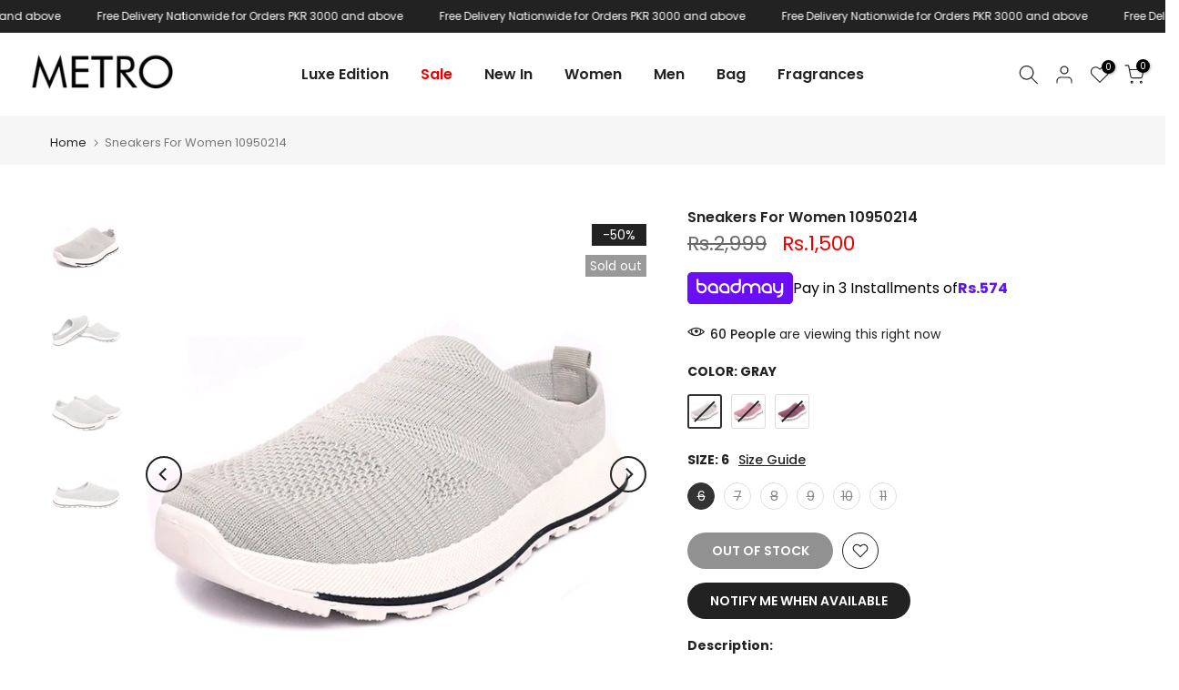

--- FILE ---
content_type: text/javascript; charset=utf-8
request_url: https://www.metroshoes.com.pk/products/metro-10950214.js
body_size: 1023
content:
{"id":7807649513621,"title":"Sneakers For Women 10950214","handle":"metro-10950214","description":"\u003cp\u003eSneakers\u003c\/p\u003e","published_at":"2024-11-22T09:22:14+05:00","created_at":"2023-01-21T12:45:25+05:00","vendor":"METRO-SHOES","type":"Sneakers","tags":["06;07;08;09;10;11","30 OFF","azadi-50","azadi-sale","BB-SALE","CL-0","D.Pink","FLAT 30% OFF","Friday Sale","GG-SALE","Gray","J-50","J-ALL","L.Pink","M-50","M-All","MG","New Arrival","New Arrivals","NKSA","NOV-50%","num","num-50","oth","QUAID-ALL","S-0-OFF","Sale Shoes","Sneakers","SP-50","SP-ALL","Win-50% Off","Winter-sale","Women Day","yys","yys-50"],"price":149950,"price_min":149950,"price_max":149950,"available":false,"price_varies":false,"compare_at_price":299900,"compare_at_price_min":299900,"compare_at_price_max":299900,"compare_at_price_varies":false,"variants":[{"id":45507124592789,"title":"Gray \/ 6","option1":"Gray","option2":"6","option3":null,"sku":"10950214-08-06","requires_shipping":true,"taxable":false,"featured_image":{"id":36496718528661,"product_id":7807649513621,"position":1,"created_at":"2023-01-21T12:45:42+05:00","updated_at":"2023-01-21T12:45:42+05:00","alt":"Color_Gray","width":800,"height":800,"src":"https:\/\/cdn.shopify.com\/s\/files\/1\/0316\/8249\/4604\/products\/10950214_08_01.jpg?v=1674287142","variant_ids":[43179082481813,43179082514581,45507124592789,45507124625557,45507124658325,45507124691093]},"available":false,"name":"Sneakers For Women 10950214 - Gray \/ 6","public_title":"Gray \/ 6","options":["Gray","6"],"price":149950,"weight":500,"compare_at_price":299900,"inventory_management":"shopify","barcode":null,"featured_media":{"alt":"Color_Gray","id":28950754230421,"position":1,"preview_image":{"aspect_ratio":1.0,"height":800,"width":800,"src":"https:\/\/cdn.shopify.com\/s\/files\/1\/0316\/8249\/4604\/products\/10950214_08_01.jpg?v=1674287142"}},"requires_selling_plan":false,"selling_plan_allocations":[]},{"id":45507124625557,"title":"Gray \/ 7","option1":"Gray","option2":"7","option3":null,"sku":"10950214-08-07","requires_shipping":true,"taxable":false,"featured_image":{"id":36496718528661,"product_id":7807649513621,"position":1,"created_at":"2023-01-21T12:45:42+05:00","updated_at":"2023-01-21T12:45:42+05:00","alt":"Color_Gray","width":800,"height":800,"src":"https:\/\/cdn.shopify.com\/s\/files\/1\/0316\/8249\/4604\/products\/10950214_08_01.jpg?v=1674287142","variant_ids":[43179082481813,43179082514581,45507124592789,45507124625557,45507124658325,45507124691093]},"available":false,"name":"Sneakers For Women 10950214 - Gray \/ 7","public_title":"Gray \/ 7","options":["Gray","7"],"price":149950,"weight":500,"compare_at_price":299900,"inventory_management":"shopify","barcode":null,"featured_media":{"alt":"Color_Gray","id":28950754230421,"position":1,"preview_image":{"aspect_ratio":1.0,"height":800,"width":800,"src":"https:\/\/cdn.shopify.com\/s\/files\/1\/0316\/8249\/4604\/products\/10950214_08_01.jpg?v=1674287142"}},"requires_selling_plan":false,"selling_plan_allocations":[]},{"id":45507124658325,"title":"Gray \/ 8","option1":"Gray","option2":"8","option3":null,"sku":"10950214-08-08","requires_shipping":true,"taxable":false,"featured_image":{"id":36496718528661,"product_id":7807649513621,"position":1,"created_at":"2023-01-21T12:45:42+05:00","updated_at":"2023-01-21T12:45:42+05:00","alt":"Color_Gray","width":800,"height":800,"src":"https:\/\/cdn.shopify.com\/s\/files\/1\/0316\/8249\/4604\/products\/10950214_08_01.jpg?v=1674287142","variant_ids":[43179082481813,43179082514581,45507124592789,45507124625557,45507124658325,45507124691093]},"available":false,"name":"Sneakers For Women 10950214 - Gray \/ 8","public_title":"Gray \/ 8","options":["Gray","8"],"price":149950,"weight":500,"compare_at_price":299900,"inventory_management":"shopify","barcode":null,"featured_media":{"alt":"Color_Gray","id":28950754230421,"position":1,"preview_image":{"aspect_ratio":1.0,"height":800,"width":800,"src":"https:\/\/cdn.shopify.com\/s\/files\/1\/0316\/8249\/4604\/products\/10950214_08_01.jpg?v=1674287142"}},"requires_selling_plan":false,"selling_plan_allocations":[]},{"id":45507124691093,"title":"Gray \/ 9","option1":"Gray","option2":"9","option3":null,"sku":"10950214-08-09","requires_shipping":true,"taxable":false,"featured_image":{"id":36496718528661,"product_id":7807649513621,"position":1,"created_at":"2023-01-21T12:45:42+05:00","updated_at":"2023-01-21T12:45:42+05:00","alt":"Color_Gray","width":800,"height":800,"src":"https:\/\/cdn.shopify.com\/s\/files\/1\/0316\/8249\/4604\/products\/10950214_08_01.jpg?v=1674287142","variant_ids":[43179082481813,43179082514581,45507124592789,45507124625557,45507124658325,45507124691093]},"available":false,"name":"Sneakers For Women 10950214 - Gray \/ 9","public_title":"Gray \/ 9","options":["Gray","9"],"price":149950,"weight":500,"compare_at_price":299900,"inventory_management":"shopify","barcode":null,"featured_media":{"alt":"Color_Gray","id":28950754230421,"position":1,"preview_image":{"aspect_ratio":1.0,"height":800,"width":800,"src":"https:\/\/cdn.shopify.com\/s\/files\/1\/0316\/8249\/4604\/products\/10950214_08_01.jpg?v=1674287142"}},"requires_selling_plan":false,"selling_plan_allocations":[]},{"id":43179082481813,"title":"Gray \/ 10","option1":"Gray","option2":"10","option3":null,"sku":"10950214-08-10","requires_shipping":true,"taxable":false,"featured_image":{"id":36496718528661,"product_id":7807649513621,"position":1,"created_at":"2023-01-21T12:45:42+05:00","updated_at":"2023-01-21T12:45:42+05:00","alt":"Color_Gray","width":800,"height":800,"src":"https:\/\/cdn.shopify.com\/s\/files\/1\/0316\/8249\/4604\/products\/10950214_08_01.jpg?v=1674287142","variant_ids":[43179082481813,43179082514581,45507124592789,45507124625557,45507124658325,45507124691093]},"available":false,"name":"Sneakers For Women 10950214 - Gray \/ 10","public_title":"Gray \/ 10","options":["Gray","10"],"price":149950,"weight":500,"compare_at_price":299900,"inventory_management":"shopify","barcode":null,"featured_media":{"alt":"Color_Gray","id":28950754230421,"position":1,"preview_image":{"aspect_ratio":1.0,"height":800,"width":800,"src":"https:\/\/cdn.shopify.com\/s\/files\/1\/0316\/8249\/4604\/products\/10950214_08_01.jpg?v=1674287142"}},"requires_selling_plan":false,"selling_plan_allocations":[]},{"id":43179082514581,"title":"Gray \/ 11","option1":"Gray","option2":"11","option3":null,"sku":"10950214-08-11","requires_shipping":true,"taxable":false,"featured_image":{"id":36496718528661,"product_id":7807649513621,"position":1,"created_at":"2023-01-21T12:45:42+05:00","updated_at":"2023-01-21T12:45:42+05:00","alt":"Color_Gray","width":800,"height":800,"src":"https:\/\/cdn.shopify.com\/s\/files\/1\/0316\/8249\/4604\/products\/10950214_08_01.jpg?v=1674287142","variant_ids":[43179082481813,43179082514581,45507124592789,45507124625557,45507124658325,45507124691093]},"available":false,"name":"Sneakers For Women 10950214 - Gray \/ 11","public_title":"Gray \/ 11","options":["Gray","11"],"price":149950,"weight":500,"compare_at_price":299900,"inventory_management":"shopify","barcode":null,"featured_media":{"alt":"Color_Gray","id":28950754230421,"position":1,"preview_image":{"aspect_ratio":1.0,"height":800,"width":800,"src":"https:\/\/cdn.shopify.com\/s\/files\/1\/0316\/8249\/4604\/products\/10950214_08_01.jpg?v=1674287142"}},"requires_selling_plan":false,"selling_plan_allocations":[]},{"id":45507124723861,"title":"L.Pink \/ 6","option1":"L.Pink","option2":"6","option3":null,"sku":"10950214-68-06","requires_shipping":true,"taxable":false,"featured_image":{"id":36496718659733,"product_id":7807649513621,"position":5,"created_at":"2023-01-21T12:45:42+05:00","updated_at":"2023-01-21T12:45:42+05:00","alt":"Color_L.Pink","width":800,"height":800,"src":"https:\/\/cdn.shopify.com\/s\/files\/1\/0316\/8249\/4604\/products\/10950214_68_01.jpg?v=1674287142","variant_ids":[43179082678421,43179082711189,45507124723861,45507124756629,45507124789397,45507124822165]},"available":false,"name":"Sneakers For Women 10950214 - L.Pink \/ 6","public_title":"L.Pink \/ 6","options":["L.Pink","6"],"price":149950,"weight":500,"compare_at_price":299900,"inventory_management":"shopify","barcode":null,"featured_media":{"alt":"Color_L.Pink","id":28950754361493,"position":5,"preview_image":{"aspect_ratio":1.0,"height":800,"width":800,"src":"https:\/\/cdn.shopify.com\/s\/files\/1\/0316\/8249\/4604\/products\/10950214_68_01.jpg?v=1674287142"}},"requires_selling_plan":false,"selling_plan_allocations":[]},{"id":45507124756629,"title":"L.Pink \/ 7","option1":"L.Pink","option2":"7","option3":null,"sku":"10950214-68-07","requires_shipping":true,"taxable":false,"featured_image":{"id":36496718659733,"product_id":7807649513621,"position":5,"created_at":"2023-01-21T12:45:42+05:00","updated_at":"2023-01-21T12:45:42+05:00","alt":"Color_L.Pink","width":800,"height":800,"src":"https:\/\/cdn.shopify.com\/s\/files\/1\/0316\/8249\/4604\/products\/10950214_68_01.jpg?v=1674287142","variant_ids":[43179082678421,43179082711189,45507124723861,45507124756629,45507124789397,45507124822165]},"available":false,"name":"Sneakers For Women 10950214 - L.Pink \/ 7","public_title":"L.Pink \/ 7","options":["L.Pink","7"],"price":149950,"weight":500,"compare_at_price":299900,"inventory_management":"shopify","barcode":null,"featured_media":{"alt":"Color_L.Pink","id":28950754361493,"position":5,"preview_image":{"aspect_ratio":1.0,"height":800,"width":800,"src":"https:\/\/cdn.shopify.com\/s\/files\/1\/0316\/8249\/4604\/products\/10950214_68_01.jpg?v=1674287142"}},"requires_selling_plan":false,"selling_plan_allocations":[]},{"id":45507124789397,"title":"L.Pink \/ 8","option1":"L.Pink","option2":"8","option3":null,"sku":"10950214-68-08","requires_shipping":true,"taxable":false,"featured_image":{"id":36496718659733,"product_id":7807649513621,"position":5,"created_at":"2023-01-21T12:45:42+05:00","updated_at":"2023-01-21T12:45:42+05:00","alt":"Color_L.Pink","width":800,"height":800,"src":"https:\/\/cdn.shopify.com\/s\/files\/1\/0316\/8249\/4604\/products\/10950214_68_01.jpg?v=1674287142","variant_ids":[43179082678421,43179082711189,45507124723861,45507124756629,45507124789397,45507124822165]},"available":false,"name":"Sneakers For Women 10950214 - L.Pink \/ 8","public_title":"L.Pink \/ 8","options":["L.Pink","8"],"price":149950,"weight":500,"compare_at_price":299900,"inventory_management":"shopify","barcode":null,"featured_media":{"alt":"Color_L.Pink","id":28950754361493,"position":5,"preview_image":{"aspect_ratio":1.0,"height":800,"width":800,"src":"https:\/\/cdn.shopify.com\/s\/files\/1\/0316\/8249\/4604\/products\/10950214_68_01.jpg?v=1674287142"}},"requires_selling_plan":false,"selling_plan_allocations":[]},{"id":45507124822165,"title":"L.Pink \/ 9","option1":"L.Pink","option2":"9","option3":null,"sku":"10950214-68-09","requires_shipping":true,"taxable":false,"featured_image":{"id":36496718659733,"product_id":7807649513621,"position":5,"created_at":"2023-01-21T12:45:42+05:00","updated_at":"2023-01-21T12:45:42+05:00","alt":"Color_L.Pink","width":800,"height":800,"src":"https:\/\/cdn.shopify.com\/s\/files\/1\/0316\/8249\/4604\/products\/10950214_68_01.jpg?v=1674287142","variant_ids":[43179082678421,43179082711189,45507124723861,45507124756629,45507124789397,45507124822165]},"available":false,"name":"Sneakers For Women 10950214 - L.Pink \/ 9","public_title":"L.Pink \/ 9","options":["L.Pink","9"],"price":149950,"weight":500,"compare_at_price":299900,"inventory_management":"shopify","barcode":null,"featured_media":{"alt":"Color_L.Pink","id":28950754361493,"position":5,"preview_image":{"aspect_ratio":1.0,"height":800,"width":800,"src":"https:\/\/cdn.shopify.com\/s\/files\/1\/0316\/8249\/4604\/products\/10950214_68_01.jpg?v=1674287142"}},"requires_selling_plan":false,"selling_plan_allocations":[]},{"id":43179082678421,"title":"L.Pink \/ 10","option1":"L.Pink","option2":"10","option3":null,"sku":"10950214-68-10","requires_shipping":true,"taxable":false,"featured_image":{"id":36496718659733,"product_id":7807649513621,"position":5,"created_at":"2023-01-21T12:45:42+05:00","updated_at":"2023-01-21T12:45:42+05:00","alt":"Color_L.Pink","width":800,"height":800,"src":"https:\/\/cdn.shopify.com\/s\/files\/1\/0316\/8249\/4604\/products\/10950214_68_01.jpg?v=1674287142","variant_ids":[43179082678421,43179082711189,45507124723861,45507124756629,45507124789397,45507124822165]},"available":false,"name":"Sneakers For Women 10950214 - L.Pink \/ 10","public_title":"L.Pink \/ 10","options":["L.Pink","10"],"price":149950,"weight":500,"compare_at_price":299900,"inventory_management":"shopify","barcode":null,"featured_media":{"alt":"Color_L.Pink","id":28950754361493,"position":5,"preview_image":{"aspect_ratio":1.0,"height":800,"width":800,"src":"https:\/\/cdn.shopify.com\/s\/files\/1\/0316\/8249\/4604\/products\/10950214_68_01.jpg?v=1674287142"}},"requires_selling_plan":false,"selling_plan_allocations":[]},{"id":43179082711189,"title":"L.Pink \/ 11","option1":"L.Pink","option2":"11","option3":null,"sku":"10950214-68-11","requires_shipping":true,"taxable":false,"featured_image":{"id":36496718659733,"product_id":7807649513621,"position":5,"created_at":"2023-01-21T12:45:42+05:00","updated_at":"2023-01-21T12:45:42+05:00","alt":"Color_L.Pink","width":800,"height":800,"src":"https:\/\/cdn.shopify.com\/s\/files\/1\/0316\/8249\/4604\/products\/10950214_68_01.jpg?v=1674287142","variant_ids":[43179082678421,43179082711189,45507124723861,45507124756629,45507124789397,45507124822165]},"available":false,"name":"Sneakers For Women 10950214 - L.Pink \/ 11","public_title":"L.Pink \/ 11","options":["L.Pink","11"],"price":149950,"weight":500,"compare_at_price":299900,"inventory_management":"shopify","barcode":null,"featured_media":{"alt":"Color_L.Pink","id":28950754361493,"position":5,"preview_image":{"aspect_ratio":1.0,"height":800,"width":800,"src":"https:\/\/cdn.shopify.com\/s\/files\/1\/0316\/8249\/4604\/products\/10950214_68_01.jpg?v=1674287142"}},"requires_selling_plan":false,"selling_plan_allocations":[]},{"id":45507124854933,"title":"D.Pink \/ 6","option1":"D.Pink","option2":"6","option3":null,"sku":"10950214-75-06","requires_shipping":true,"taxable":false,"featured_image":{"id":36496718790805,"product_id":7807649513621,"position":9,"created_at":"2023-01-21T12:45:42+05:00","updated_at":"2023-01-21T12:45:42+05:00","alt":"Color_D.Pink","width":800,"height":800,"src":"https:\/\/cdn.shopify.com\/s\/files\/1\/0316\/8249\/4604\/products\/10950214_75_01.jpg?v=1674287142","variant_ids":[43179082875029,43179082907797,45507124854933,45507124887701,45507124920469,45507124953237]},"available":false,"name":"Sneakers For Women 10950214 - D.Pink \/ 6","public_title":"D.Pink \/ 6","options":["D.Pink","6"],"price":149950,"weight":500,"compare_at_price":299900,"inventory_management":"shopify","barcode":null,"featured_media":{"alt":"Color_D.Pink","id":28950754492565,"position":9,"preview_image":{"aspect_ratio":1.0,"height":800,"width":800,"src":"https:\/\/cdn.shopify.com\/s\/files\/1\/0316\/8249\/4604\/products\/10950214_75_01.jpg?v=1674287142"}},"requires_selling_plan":false,"selling_plan_allocations":[]},{"id":45507124887701,"title":"D.Pink \/ 7","option1":"D.Pink","option2":"7","option3":null,"sku":"10950214-75-07","requires_shipping":true,"taxable":false,"featured_image":{"id":36496718790805,"product_id":7807649513621,"position":9,"created_at":"2023-01-21T12:45:42+05:00","updated_at":"2023-01-21T12:45:42+05:00","alt":"Color_D.Pink","width":800,"height":800,"src":"https:\/\/cdn.shopify.com\/s\/files\/1\/0316\/8249\/4604\/products\/10950214_75_01.jpg?v=1674287142","variant_ids":[43179082875029,43179082907797,45507124854933,45507124887701,45507124920469,45507124953237]},"available":false,"name":"Sneakers For Women 10950214 - D.Pink \/ 7","public_title":"D.Pink \/ 7","options":["D.Pink","7"],"price":149950,"weight":500,"compare_at_price":299900,"inventory_management":"shopify","barcode":null,"featured_media":{"alt":"Color_D.Pink","id":28950754492565,"position":9,"preview_image":{"aspect_ratio":1.0,"height":800,"width":800,"src":"https:\/\/cdn.shopify.com\/s\/files\/1\/0316\/8249\/4604\/products\/10950214_75_01.jpg?v=1674287142"}},"requires_selling_plan":false,"selling_plan_allocations":[]},{"id":45507124920469,"title":"D.Pink \/ 8","option1":"D.Pink","option2":"8","option3":null,"sku":"10950214-75-08","requires_shipping":true,"taxable":false,"featured_image":{"id":36496718790805,"product_id":7807649513621,"position":9,"created_at":"2023-01-21T12:45:42+05:00","updated_at":"2023-01-21T12:45:42+05:00","alt":"Color_D.Pink","width":800,"height":800,"src":"https:\/\/cdn.shopify.com\/s\/files\/1\/0316\/8249\/4604\/products\/10950214_75_01.jpg?v=1674287142","variant_ids":[43179082875029,43179082907797,45507124854933,45507124887701,45507124920469,45507124953237]},"available":false,"name":"Sneakers For Women 10950214 - D.Pink \/ 8","public_title":"D.Pink \/ 8","options":["D.Pink","8"],"price":149950,"weight":500,"compare_at_price":299900,"inventory_management":"shopify","barcode":null,"featured_media":{"alt":"Color_D.Pink","id":28950754492565,"position":9,"preview_image":{"aspect_ratio":1.0,"height":800,"width":800,"src":"https:\/\/cdn.shopify.com\/s\/files\/1\/0316\/8249\/4604\/products\/10950214_75_01.jpg?v=1674287142"}},"requires_selling_plan":false,"selling_plan_allocations":[]},{"id":45507124953237,"title":"D.Pink \/ 9","option1":"D.Pink","option2":"9","option3":null,"sku":"10950214-75-09","requires_shipping":true,"taxable":false,"featured_image":{"id":36496718790805,"product_id":7807649513621,"position":9,"created_at":"2023-01-21T12:45:42+05:00","updated_at":"2023-01-21T12:45:42+05:00","alt":"Color_D.Pink","width":800,"height":800,"src":"https:\/\/cdn.shopify.com\/s\/files\/1\/0316\/8249\/4604\/products\/10950214_75_01.jpg?v=1674287142","variant_ids":[43179082875029,43179082907797,45507124854933,45507124887701,45507124920469,45507124953237]},"available":false,"name":"Sneakers For Women 10950214 - D.Pink \/ 9","public_title":"D.Pink \/ 9","options":["D.Pink","9"],"price":149950,"weight":500,"compare_at_price":299900,"inventory_management":"shopify","barcode":null,"featured_media":{"alt":"Color_D.Pink","id":28950754492565,"position":9,"preview_image":{"aspect_ratio":1.0,"height":800,"width":800,"src":"https:\/\/cdn.shopify.com\/s\/files\/1\/0316\/8249\/4604\/products\/10950214_75_01.jpg?v=1674287142"}},"requires_selling_plan":false,"selling_plan_allocations":[]},{"id":43179082875029,"title":"D.Pink \/ 10","option1":"D.Pink","option2":"10","option3":null,"sku":"10950214-75-10","requires_shipping":true,"taxable":false,"featured_image":{"id":36496718790805,"product_id":7807649513621,"position":9,"created_at":"2023-01-21T12:45:42+05:00","updated_at":"2023-01-21T12:45:42+05:00","alt":"Color_D.Pink","width":800,"height":800,"src":"https:\/\/cdn.shopify.com\/s\/files\/1\/0316\/8249\/4604\/products\/10950214_75_01.jpg?v=1674287142","variant_ids":[43179082875029,43179082907797,45507124854933,45507124887701,45507124920469,45507124953237]},"available":false,"name":"Sneakers For Women 10950214 - D.Pink \/ 10","public_title":"D.Pink \/ 10","options":["D.Pink","10"],"price":149950,"weight":500,"compare_at_price":299900,"inventory_management":"shopify","barcode":null,"featured_media":{"alt":"Color_D.Pink","id":28950754492565,"position":9,"preview_image":{"aspect_ratio":1.0,"height":800,"width":800,"src":"https:\/\/cdn.shopify.com\/s\/files\/1\/0316\/8249\/4604\/products\/10950214_75_01.jpg?v=1674287142"}},"requires_selling_plan":false,"selling_plan_allocations":[]},{"id":43179082907797,"title":"D.Pink \/ 11","option1":"D.Pink","option2":"11","option3":null,"sku":"10950214-75-11","requires_shipping":true,"taxable":false,"featured_image":{"id":36496718790805,"product_id":7807649513621,"position":9,"created_at":"2023-01-21T12:45:42+05:00","updated_at":"2023-01-21T12:45:42+05:00","alt":"Color_D.Pink","width":800,"height":800,"src":"https:\/\/cdn.shopify.com\/s\/files\/1\/0316\/8249\/4604\/products\/10950214_75_01.jpg?v=1674287142","variant_ids":[43179082875029,43179082907797,45507124854933,45507124887701,45507124920469,45507124953237]},"available":false,"name":"Sneakers For Women 10950214 - D.Pink \/ 11","public_title":"D.Pink \/ 11","options":["D.Pink","11"],"price":149950,"weight":500,"compare_at_price":299900,"inventory_management":"shopify","barcode":null,"featured_media":{"alt":"Color_D.Pink","id":28950754492565,"position":9,"preview_image":{"aspect_ratio":1.0,"height":800,"width":800,"src":"https:\/\/cdn.shopify.com\/s\/files\/1\/0316\/8249\/4604\/products\/10950214_75_01.jpg?v=1674287142"}},"requires_selling_plan":false,"selling_plan_allocations":[]}],"images":["\/\/cdn.shopify.com\/s\/files\/1\/0316\/8249\/4604\/products\/10950214_08_01.jpg?v=1674287142","\/\/cdn.shopify.com\/s\/files\/1\/0316\/8249\/4604\/products\/10950214_08_02.jpg?v=1674287142","\/\/cdn.shopify.com\/s\/files\/1\/0316\/8249\/4604\/products\/10950214_08_03.jpg?v=1674287142","\/\/cdn.shopify.com\/s\/files\/1\/0316\/8249\/4604\/products\/10950214_08_04.jpg?v=1674287142","\/\/cdn.shopify.com\/s\/files\/1\/0316\/8249\/4604\/products\/10950214_68_01.jpg?v=1674287142","\/\/cdn.shopify.com\/s\/files\/1\/0316\/8249\/4604\/products\/10950214_68_02.jpg?v=1674287142","\/\/cdn.shopify.com\/s\/files\/1\/0316\/8249\/4604\/products\/10950214_68_03.jpg?v=1674287142","\/\/cdn.shopify.com\/s\/files\/1\/0316\/8249\/4604\/products\/10950214_68_04.jpg?v=1674287142","\/\/cdn.shopify.com\/s\/files\/1\/0316\/8249\/4604\/products\/10950214_75_01.jpg?v=1674287142","\/\/cdn.shopify.com\/s\/files\/1\/0316\/8249\/4604\/products\/10950214_75_02.jpg?v=1674287142","\/\/cdn.shopify.com\/s\/files\/1\/0316\/8249\/4604\/products\/10950214_75_03.jpg?v=1674287147","\/\/cdn.shopify.com\/s\/files\/1\/0316\/8249\/4604\/products\/10950214_75_04.jpg?v=1674287147"],"featured_image":"\/\/cdn.shopify.com\/s\/files\/1\/0316\/8249\/4604\/products\/10950214_08_01.jpg?v=1674287142","options":[{"name":"Color","position":1,"values":["Gray","L.Pink","D.Pink"]},{"name":"Size","position":2,"values":["6","7","8","9","10","11"]}],"url":"\/products\/metro-10950214","media":[{"alt":"Color_Gray","id":28950754230421,"position":1,"preview_image":{"aspect_ratio":1.0,"height":800,"width":800,"src":"https:\/\/cdn.shopify.com\/s\/files\/1\/0316\/8249\/4604\/products\/10950214_08_01.jpg?v=1674287142"},"aspect_ratio":1.0,"height":800,"media_type":"image","src":"https:\/\/cdn.shopify.com\/s\/files\/1\/0316\/8249\/4604\/products\/10950214_08_01.jpg?v=1674287142","width":800},{"alt":"Color_Gray","id":28950754263189,"position":2,"preview_image":{"aspect_ratio":1.0,"height":800,"width":800,"src":"https:\/\/cdn.shopify.com\/s\/files\/1\/0316\/8249\/4604\/products\/10950214_08_02.jpg?v=1674287142"},"aspect_ratio":1.0,"height":800,"media_type":"image","src":"https:\/\/cdn.shopify.com\/s\/files\/1\/0316\/8249\/4604\/products\/10950214_08_02.jpg?v=1674287142","width":800},{"alt":"Color_Gray","id":28950754295957,"position":3,"preview_image":{"aspect_ratio":1.0,"height":800,"width":800,"src":"https:\/\/cdn.shopify.com\/s\/files\/1\/0316\/8249\/4604\/products\/10950214_08_03.jpg?v=1674287142"},"aspect_ratio":1.0,"height":800,"media_type":"image","src":"https:\/\/cdn.shopify.com\/s\/files\/1\/0316\/8249\/4604\/products\/10950214_08_03.jpg?v=1674287142","width":800},{"alt":"Color_Gray","id":28950754328725,"position":4,"preview_image":{"aspect_ratio":1.0,"height":800,"width":800,"src":"https:\/\/cdn.shopify.com\/s\/files\/1\/0316\/8249\/4604\/products\/10950214_08_04.jpg?v=1674287142"},"aspect_ratio":1.0,"height":800,"media_type":"image","src":"https:\/\/cdn.shopify.com\/s\/files\/1\/0316\/8249\/4604\/products\/10950214_08_04.jpg?v=1674287142","width":800},{"alt":"Color_L.Pink","id":28950754361493,"position":5,"preview_image":{"aspect_ratio":1.0,"height":800,"width":800,"src":"https:\/\/cdn.shopify.com\/s\/files\/1\/0316\/8249\/4604\/products\/10950214_68_01.jpg?v=1674287142"},"aspect_ratio":1.0,"height":800,"media_type":"image","src":"https:\/\/cdn.shopify.com\/s\/files\/1\/0316\/8249\/4604\/products\/10950214_68_01.jpg?v=1674287142","width":800},{"alt":"Color_L.Pink","id":28950754394261,"position":6,"preview_image":{"aspect_ratio":1.0,"height":800,"width":800,"src":"https:\/\/cdn.shopify.com\/s\/files\/1\/0316\/8249\/4604\/products\/10950214_68_02.jpg?v=1674287142"},"aspect_ratio":1.0,"height":800,"media_type":"image","src":"https:\/\/cdn.shopify.com\/s\/files\/1\/0316\/8249\/4604\/products\/10950214_68_02.jpg?v=1674287142","width":800},{"alt":"Color_L.Pink","id":28950754427029,"position":7,"preview_image":{"aspect_ratio":1.0,"height":800,"width":800,"src":"https:\/\/cdn.shopify.com\/s\/files\/1\/0316\/8249\/4604\/products\/10950214_68_03.jpg?v=1674287142"},"aspect_ratio":1.0,"height":800,"media_type":"image","src":"https:\/\/cdn.shopify.com\/s\/files\/1\/0316\/8249\/4604\/products\/10950214_68_03.jpg?v=1674287142","width":800},{"alt":"Color_L.Pink","id":28950754459797,"position":8,"preview_image":{"aspect_ratio":1.0,"height":800,"width":800,"src":"https:\/\/cdn.shopify.com\/s\/files\/1\/0316\/8249\/4604\/products\/10950214_68_04.jpg?v=1674287142"},"aspect_ratio":1.0,"height":800,"media_type":"image","src":"https:\/\/cdn.shopify.com\/s\/files\/1\/0316\/8249\/4604\/products\/10950214_68_04.jpg?v=1674287142","width":800},{"alt":"Color_D.Pink","id":28950754492565,"position":9,"preview_image":{"aspect_ratio":1.0,"height":800,"width":800,"src":"https:\/\/cdn.shopify.com\/s\/files\/1\/0316\/8249\/4604\/products\/10950214_75_01.jpg?v=1674287142"},"aspect_ratio":1.0,"height":800,"media_type":"image","src":"https:\/\/cdn.shopify.com\/s\/files\/1\/0316\/8249\/4604\/products\/10950214_75_01.jpg?v=1674287142","width":800},{"alt":"Color_D.Pink","id":28950754525333,"position":10,"preview_image":{"aspect_ratio":1.0,"height":800,"width":800,"src":"https:\/\/cdn.shopify.com\/s\/files\/1\/0316\/8249\/4604\/products\/10950214_75_02.jpg?v=1674287142"},"aspect_ratio":1.0,"height":800,"media_type":"image","src":"https:\/\/cdn.shopify.com\/s\/files\/1\/0316\/8249\/4604\/products\/10950214_75_02.jpg?v=1674287142","width":800},{"alt":"Color_D.Pink","id":28950754754709,"position":11,"preview_image":{"aspect_ratio":1.0,"height":800,"width":800,"src":"https:\/\/cdn.shopify.com\/s\/files\/1\/0316\/8249\/4604\/products\/10950214_75_03.jpg?v=1674287147"},"aspect_ratio":1.0,"height":800,"media_type":"image","src":"https:\/\/cdn.shopify.com\/s\/files\/1\/0316\/8249\/4604\/products\/10950214_75_03.jpg?v=1674287147","width":800},{"alt":"Color_D.Pink","id":28950754787477,"position":12,"preview_image":{"aspect_ratio":1.0,"height":800,"width":800,"src":"https:\/\/cdn.shopify.com\/s\/files\/1\/0316\/8249\/4604\/products\/10950214_75_04.jpg?v=1674287147"},"aspect_ratio":1.0,"height":800,"media_type":"image","src":"https:\/\/cdn.shopify.com\/s\/files\/1\/0316\/8249\/4604\/products\/10950214_75_04.jpg?v=1674287147","width":800}],"requires_selling_plan":false,"selling_plan_groups":[]}

--- FILE ---
content_type: text/javascript
request_url: https://www.metroshoes.com.pk/cdn/shop/t/46/assets/interactable.min.js?v=76784726915529977231751381676
body_size: 64600
content:
!(function (e, t) {
  "object" == typeof exports && "undefined" != typeof module
    ? t(exports)
    : "function" == typeof define && define.amd
    ? define(["exports"], t)
    : t(
        ((e =
          "undefined" != typeof globalThis
            ? globalThis
            : e || self).FloatingUIT4sCore = {})
      );
})(this, function (e) {
  "use strict";
  function t(e) {
    return e.split("-")[0];
  }
  function n(e) {
    return e.split("-")[1];
  }
  function i(e) {
    return ["top", "bottom"].includes(t(e)) ? "x" : "y";
  }
  function o(e) {
    return "y" === e ? "height" : "width";
  }
  function a(e, a, s) {
    let { reference: r, floating: l } = e;
    const c = r.x + r.width / 2 - l.width / 2,
      d = r.y + r.height / 2 - l.height / 2,
      u = i(a),
      p = o(u),
      m = r[p] / 2 - l[p] / 2,
      f = "x" === u;
    let h;
    switch (t(a)) {
      case "top":
        h = { x: c, y: r.y - l.height };
        break;
      case "bottom":
        h = { x: c, y: r.y + r.height };
        break;
      case "right":
        h = { x: r.x + r.width, y: d };
        break;
      case "left":
        h = { x: r.x - l.width, y: d };
        break;
      default:
        h = { x: r.x, y: r.y };
    }
    switch (n(a)) {
      case "start":
        h[u] -= m * (s && f ? -1 : 1);
        break;
      case "end":
        h[u] += m * (s && f ? -1 : 1);
    }
    return h;
  }
  function s(e) {
    return "number" != typeof e
      ? (function (e) {
          return { top: 0, right: 0, bottom: 0, left: 0, ...e };
        })(e)
      : { top: e, right: e, bottom: e, left: e };
  }
  function r(e) {
    return {
      ...e,
      top: e.y,
      left: e.x,
      right: e.x + e.width,
      bottom: e.y + e.height,
    };
  }
  async function l(e, t) {
    var n;
    void 0 === t && (t = {});
    const { x: i, y: o, platform: a, rects: l, elements: c, strategy: d } = e,
      {
        boundary: u = "clippingAncestors",
        rootBoundary: p = "viewport",
        elementContext: m = "floating",
        altBoundary: f = !1,
        padding: h = 0,
      } = t,
      g = s(h),
      v = c[f ? ("floating" === m ? "reference" : "floating") : m],
      T = r(
        await a.getClippingRect({
          element:
            null ==
              (n = await (null == a.isElement ? void 0 : a.isElement(v))) || n
              ? v
              : v.contextElement ||
                (await (null == a.getDocumentElement
                  ? void 0
                  : a.getDocumentElement(c.floating))),
          boundary: u,
          rootBoundary: p,
        })
      ),
      y = r(
        a.convertOffsetParentRelativeRectToViewportRelativeRect
          ? await a.convertOffsetParentRelativeRectToViewportRelativeRect({
              rect:
                "floating" === m ? { ...l.floating, x: i, y: o } : l.reference,
              offsetParent: await (null == a.getOffsetParent
                ? void 0
                : a.getOffsetParent(c.floating)),
              strategy: d,
            })
          : l[m]
      );
    return {
      top: T.top - y.top + g.top,
      bottom: y.bottom - T.bottom + g.bottom,
      left: T.left - y.left + g.left,
      right: y.right - T.right + g.right,
    };
  }
  function c(e, t, n) {
    return v(e, g(t, n));
  }
  function d(e) {
    return e.replace(/left|right|bottom|top/g, (e) => T[e]);
  }
  function u(e, t, a) {
    void 0 === a && (a = !1);
    const s = n(e),
      r = i(e),
      l = o(r);
    let c =
      "x" === r
        ? s === (a ? "end" : "start")
          ? "right"
          : "left"
        : "start" === s
        ? "bottom"
        : "top";
    return (
      t.reference[l] > t.floating[l] && (c = d(c)), { main: c, cross: d(c) }
    );
  }
  function p(e) {
    return e.replace(/start|end/g, (e) => y[e]);
  }
  function m(e, t) {
    return {
      top: e.top - t.height,
      right: e.right - t.width,
      bottom: e.bottom - t.height,
      left: e.left - t.width,
    };
  }
  function f(e) {
    return S.some((t) => e[t] >= 0);
  }
  function h(e) {
    return "x" === e ? "y" : "x";
  }
  const g = Math.min,
    v = Math.max,
    T = { left: "right", right: "left", bottom: "top", top: "bottom" },
    y = { start: "end", end: "start" },
    S = ["top", "right", "bottom", "left"],
    w = S.reduce((e, t) => e.concat(t, t + "-start", t + "-end"), []);
  (e.arrow = (e) => ({
    name: "arrow",
    options: e,
    async fn(t) {
      const { element: n, padding: a = 0 } = null != e ? e : {},
        { x: r, y: l, placement: d, rects: u, platform: p } = t;
      if (null == n) return {};
      const m = s(a),
        f = { x: r, y: l },
        h = i(d),
        g = o(h),
        v = await p.getDimensions(n),
        T = "y" === h ? "top" : "left",
        y = "y" === h ? "bottom" : "right",
        S = u.reference[g] + u.reference[h] - f[h] - u.floating[g],
        w = f[h] - u.reference[h],
        b = await (null == p.getOffsetParent ? void 0 : p.getOffsetParent(n)),
        x = b ? ("y" === h ? b.clientHeight || 0 : b.clientWidth || 0) : 0,
        C = S / 2 - w / 2,
        _ = m[T],
        P = x - v[g] - m[y],
        k = x / 2 - v[g] / 2 + C,
        I = c(_, k, P);
      return { data: { [h]: I, centerOffset: k - I } };
    },
  })),
    (e.autoPlacement = function (e) {
      return (
        void 0 === e && (e = {}),
        {
          name: "autoPlacement",
          options: e,
          async fn(i) {
            var o, a, s, r, c;
            const {
                x: d,
                y: m,
                rects: f,
                middlewareData: h,
                placement: g,
                platform: v,
                elements: T,
              } = i,
              {
                alignment: y = null,
                allowedPlacements: S = w,
                autoAlignment: b = !0,
                ...x
              } = e,
              C = (function (e, i, o) {
                return (
                  e
                    ? [
                        ...o.filter((t) => n(t) === e),
                        ...o.filter((t) => n(t) !== e),
                      ]
                    : o.filter((e) => t(e) === e)
                ).filter((t) => !e || n(t) === e || (!!i && p(t) !== t));
              })(y, b, S),
              _ = await l(i, x),
              P =
                null != (o = null == (a = h.autoPlacement) ? void 0 : a.index)
                  ? o
                  : 0,
              k = C[P],
              { main: I, cross: D } = u(
                k,
                f,
                await (null == v.isRTL ? void 0 : v.isRTL(T.floating))
              );
            if (g !== k)
              return { x: d, y: m, reset: { skip: !1, placement: C[0] } };
            const A = [_[t(k)], _[I], _[D]],
              M = [
                ...(null !=
                (s = null == (r = h.autoPlacement) ? void 0 : r.overflows)
                  ? s
                  : []),
                { placement: k, overflows: A },
              ],
              E = C[P + 1];
            if (E)
              return {
                data: { index: P + 1, overflows: M },
                reset: { skip: !1, placement: E },
              };
            const R = M.slice().sort((e, t) => e.overflows[0] - t.overflows[0]),
              O =
                null ==
                (c = R.find((e) => {
                  let { overflows: t } = e;
                  return t.every((e) => e <= 0);
                }))
                  ? void 0
                  : c.placement;
            return { reset: { placement: null != O ? O : R[0].placement } };
          },
        }
      );
    }),
    (e.computePosition = async (e, t, n) => {
      const {
          placement: i = "bottom",
          strategy: o = "absolute",
          middleware: s = [],
          platform: r,
        } = n,
        l = await (null == r.isRTL ? void 0 : r.isRTL(t));
      let c = await r.getElementRects({
          reference: e,
          floating: t,
          strategy: o,
        }),
        { x: d, y: u } = a(c, i, l),
        p = i,
        m = {};
      const f = new Set();
      for (let n = 0; n < s.length; n++) {
        const { name: h, fn: g } = s[n];
        if (f.has(h)) continue;
        const {
          x: v,
          y: T,
          data: y,
          reset: S,
        } = await g({
          x: d,
          y: u,
          initialPlacement: i,
          placement: p,
          strategy: o,
          middlewareData: m,
          rects: c,
          platform: r,
          elements: { reference: e, floating: t },
        });
        (d = null != v ? v : d),
          (u = null != T ? T : u),
          (m = { ...m, [h]: { ...m[h], ...y } }),
          S &&
            ("object" == typeof S &&
              (S.placement && (p = S.placement),
              S.rects &&
                (c =
                  !0 === S.rects
                    ? await r.getElementRects({
                        reference: e,
                        floating: t,
                        strategy: o,
                      })
                    : S.rects),
              ({ x: d, y: u } = a(c, p, l)),
              !1 !== S.skip && f.add(h)),
            (n = -1));
      }
      return { x: d, y: u, placement: p, strategy: o, middlewareData: m };
    }),
    (e.detectOverflow = l),
    (e.flip = function (e) {
      return (
        void 0 === e && (e = {}),
        {
          name: "flip",
          options: e,
          async fn(n) {
            var i;
            const {
                placement: o,
                middlewareData: a,
                rects: s,
                initialPlacement: r,
                platform: c,
                elements: m,
              } = n,
              {
                mainAxis: f = !0,
                crossAxis: h = !0,
                fallbackPlacements: g,
                fallbackStrategy: v = "bestFit",
                flipAlignment: T = !0,
                ...y
              } = e,
              S = t(o),
              w = [
                r,
                ...(g ||
                  (S !== r && T
                    ? (function (e) {
                        const t = d(e);
                        return [p(e), t, p(t)];
                      })(r)
                    : [d(r)])),
              ],
              b = await l(n, y),
              x = [];
            let C = (null == (i = a.flip) ? void 0 : i.overflows) || [];
            if ((f && x.push(b[S]), h)) {
              const { main: e, cross: t } = u(
                o,
                s,
                await (null == c.isRTL ? void 0 : c.isRTL(m.floating))
              );
              x.push(b[e], b[t]);
            }
            if (
              ((C = [...C, { placement: o, overflows: x }]),
              !x.every((e) => e <= 0))
            ) {
              var _, P;
              const e =
                  (null != (_ = null == (P = a.flip) ? void 0 : P.index)
                    ? _
                    : 0) + 1,
                t = w[e];
              if (t)
                return {
                  data: { index: e, overflows: C },
                  reset: { skip: !1, placement: t },
                };
              let n = "bottom";
              switch (v) {
                case "bestFit": {
                  var k;
                  const e =
                    null ==
                    (k = C.slice().sort(
                      (e, t) =>
                        e.overflows
                          .filter((e) => e > 0)
                          .reduce((e, t) => e + t, 0) -
                        t.overflows
                          .filter((e) => e > 0)
                          .reduce((e, t) => e + t, 0)
                    )[0])
                      ? void 0
                      : k.placement;
                  e && (n = e);
                  break;
                }
                case "initialPlacement":
                  n = r;
              }
              return { reset: { placement: n } };
            }
            return {};
          },
        }
      );
    }),
    (e.hide = function (e) {
      let { strategy: t = "referenceHidden", ...n } = void 0 === e ? {} : e;
      return {
        name: "hide",
        async fn(e) {
          const { rects: i } = e;
          switch (t) {
            case "referenceHidden": {
              const t = m(
                await l(e, { ...n, elementContext: "reference" }),
                i.reference
              );
              return {
                data: { referenceHiddenOffsets: t, referenceHidden: f(t) },
              };
            }
            case "escaped": {
              const t = m(await l(e, { ...n, altBoundary: !0 }), i.floating);
              return { data: { escapedOffsets: t, escaped: f(t) } };
            }
            default:
              return {};
          }
        },
      };
    }),
    (e.inline = function (e) {
      return (
        void 0 === e && (e = {}),
        {
          name: "inline",
          options: e,
          async fn(n) {
            var o;
            const {
                placement: a,
                elements: l,
                rects: c,
                platform: d,
                strategy: u,
              } = n,
              { padding: p = 2, x: m, y: f } = e,
              h = r(
                d.convertOffsetParentRelativeRectToViewportRelativeRect
                  ? await d.convertOffsetParentRelativeRectToViewportRelativeRect(
                      {
                        rect: c.reference,
                        offsetParent: await (null == d.getOffsetParent
                          ? void 0
                          : d.getOffsetParent(l.floating)),
                        strategy: u,
                      }
                    )
                  : c.reference
              ),
              T =
                null !=
                (o = await (null == d.getClientRects
                  ? void 0
                  : d.getClientRects(l.reference)))
                  ? o
                  : [],
              y = s(p);
            return {
              reset: {
                rects: await d.getElementRects({
                  reference: {
                    getBoundingClientRect: function () {
                      var e;
                      if (
                        2 === T.length &&
                        T[0].left > T[1].right &&
                        null != m &&
                        null != f
                      )
                        return null !=
                          (e = T.find(
                            (e) =>
                              m > e.left - y.left &&
                              m < e.right + y.right &&
                              f > e.top - y.top &&
                              f < e.bottom + y.bottom
                          ))
                          ? e
                          : h;
                      if (T.length >= 2) {
                        if ("x" === i(a)) {
                          const e = T[0],
                            n = T[T.length - 1],
                            i = "top" === t(a),
                            o = e.top,
                            s = n.bottom,
                            r = i ? e.left : n.left,
                            l = i ? e.right : n.right;
                          return {
                            top: o,
                            bottom: s,
                            left: r,
                            right: l,
                            width: l - r,
                            height: s - o,
                            x: r,
                            y: o,
                          };
                        }
                        const e = "left" === t(a),
                          n = v(...T.map((e) => e.right)),
                          o = g(...T.map((e) => e.left)),
                          s = T.filter((t) =>
                            e ? t.left === o : t.right === n
                          ),
                          r = s[0].top,
                          l = s[s.length - 1].bottom;
                        return {
                          top: r,
                          bottom: l,
                          left: o,
                          right: n,
                          width: n - o,
                          height: l - r,
                          x: o,
                          y: r,
                        };
                      }
                      return h;
                    },
                  },
                  floating: l.floating,
                  strategy: u,
                }),
              },
            };
          },
        }
      );
    }),
    (e.limitShift = function (e) {
      return (
        void 0 === e && (e = {}),
        {
          options: e,
          fn(n) {
            const { x: o, y: a, placement: s, rects: r, middlewareData: l } = n,
              { offset: c = 0, mainAxis: d = !0, crossAxis: u = !0 } = e,
              p = { x: o, y: a },
              m = i(s),
              f = h(m);
            let g = p[m],
              v = p[f];
            const T = "function" == typeof c ? c({ ...r, placement: s }) : c,
              y =
                "number" == typeof T
                  ? { mainAxis: T, crossAxis: 0 }
                  : { mainAxis: 0, crossAxis: 0, ...T };
            if (d) {
              const e = "y" === m ? "height" : "width",
                t = r.reference[m] - r.floating[e] + y.mainAxis,
                n = r.reference[m] + r.reference[e] - y.mainAxis;
              g < t ? (g = t) : g > n && (g = n);
            }
            if (u) {
              var S, w, b, x;
              const e = "y" === m ? "width" : "height",
                n = ["top", "left"].includes(t(s)),
                i =
                  r.reference[f] -
                  r.floating[e] +
                  (n && null != (S = null == (w = l.offset) ? void 0 : w[f])
                    ? S
                    : 0) +
                  (n ? 0 : y.crossAxis),
                o =
                  r.reference[f] +
                  r.reference[e] +
                  (n
                    ? 0
                    : null != (b = null == (x = l.offset) ? void 0 : x[f])
                    ? b
                    : 0) -
                  (n ? y.crossAxis : 0);
              v < i ? (v = i) : v > o && (v = o);
            }
            return { [m]: g, [f]: v };
          },
        }
      );
    }),
    (e.offset = function (e) {
      return (
        void 0 === e && (e = 0),
        {
          name: "offset",
          options: e,
          async fn(o) {
            const {
                x: a,
                y: s,
                placement: r,
                rects: l,
                platform: c,
                elements: d,
              } = o,
              u = (function (e, o, a, s) {
                void 0 === s && (s = !1);
                const r = t(e),
                  l = n(e),
                  c = "x" === i(e),
                  d = ["left", "top"].includes(r) ? -1 : 1;
                let u = 1;
                "end" === l && (u = -1), s && c && (u *= -1);
                const p =
                    "function" == typeof a ? a({ ...o, placement: e }) : a,
                  { mainAxis: m, crossAxis: f } =
                    "number" == typeof p
                      ? { mainAxis: p, crossAxis: 0 }
                      : { mainAxis: 0, crossAxis: 0, ...p };
                return c ? { x: f * u, y: m * d } : { x: m * d, y: f * u };
              })(
                r,
                l,
                e,
                await (null == c.isRTL ? void 0 : c.isRTL(d.floating))
              );
            return { x: a + u.x, y: s + u.y, data: u };
          },
        }
      );
    }),
    (e.rectToClientRect = r),
    (e.shift = function (e) {
      return (
        void 0 === e && (e = {}),
        {
          name: "shift",
          options: e,
          async fn(n) {
            const { x: o, y: a, placement: s } = n,
              {
                mainAxis: r = !0,
                crossAxis: d = !1,
                limiter: u = {
                  fn: (e) => {
                    let { x: t, y: n } = e;
                    return { x: t, y: n };
                  },
                },
                ...p
              } = e,
              m = { x: o, y: a },
              f = await l(n, p),
              g = i(t(s)),
              v = h(g);
            let T = m[g],
              y = m[v];
            if (r) {
              const e = "y" === g ? "bottom" : "right";
              T = c(T + f["y" === g ? "top" : "left"], T, T - f[e]);
            }
            if (d) {
              const e = "y" === v ? "bottom" : "right";
              y = c(y + f["y" === v ? "top" : "left"], y, y - f[e]);
            }
            const S = u.fn({ ...n, [g]: T, [v]: y });
            return { ...S, data: { x: S.x - o, y: S.y - a } };
          },
        }
      );
    }),
    (e.size = function (e) {
      return (
        void 0 === e && (e = {}),
        {
          name: "size",
          options: e,
          async fn(i) {
            const { placement: o, rects: a, platform: s, elements: r } = i,
              { apply: c, ...d } = e,
              u = await l(i, d),
              p = t(o),
              m = n(o);
            let f, h;
            "top" === p || "bottom" === p
              ? ((f = p),
                (h =
                  m ===
                  ((await (null == s.isRTL ? void 0 : s.isRTL(r.floating)))
                    ? "start"
                    : "end")
                    ? "left"
                    : "right"))
              : ((h = p), (f = "end" === m ? "top" : "bottom"));
            const g = v(u.left, 0),
              T = v(u.right, 0),
              y = v(u.top, 0),
              S = v(u.bottom, 0),
              w = {
                height:
                  a.floating.height -
                  (["left", "right"].includes(o)
                    ? 2 * (0 !== y || 0 !== S ? y + S : v(u.top, u.bottom))
                    : u[f]),
                width:
                  a.floating.width -
                  (["top", "bottom"].includes(o)
                    ? 2 * (0 !== g || 0 !== T ? g + T : v(u.left, u.right))
                    : u[h]),
              };
            return null == c || c({ ...w, ...a }), { reset: { rects: !0 } };
          },
        }
      );
    }),
    Object.defineProperty(e, "__esModule", { value: !0 });
}),
  (function (e, t) {
    "object" == typeof exports && "undefined" != typeof module
      ? t(exports, require("@floating-ui/core"))
      : "function" == typeof define && define.amd
      ? define(["exports", "@floating-ui/core"], t)
      : t(
          ((e =
            "undefined" != typeof globalThis
              ? globalThis
              : e || self).FloatingUIT4sDOM = {}),
          e.FloatingUIT4sCore
        );
  })(this, function (e, t) {
    "use strict";
    function n(e) {
      return "[object Window]" === (null == e ? void 0 : e.toString());
    }
    function i(e) {
      if (null == e) return window;
      if (!n(e)) {
        const t = e.ownerDocument;
        return (t && t.defaultView) || window;
      }
      return e;
    }
    function o(e) {
      return i(e).getComputedStyle(e);
    }
    function a(e) {
      return n(e) ? "" : e ? (e.nodeName || "").toLowerCase() : "";
    }
    function s(e) {
      return e instanceof i(e).HTMLElement;
    }
    function r(e) {
      return e instanceof i(e).Element;
    }
    function l(e) {
      return e instanceof i(e).ShadowRoot || e instanceof ShadowRoot;
    }
    function c(e) {
      const { overflow: t, overflowX: n, overflowY: i } = o(e);
      return /auto|scroll|overlay|hidden/.test(t + i + n);
    }
    function d(e) {
      return ["table", "td", "th"].includes(a(e));
    }
    function u(e) {
      const t = navigator.userAgent.toLowerCase().includes("firefox"),
        n = o(e);
      return (
        "none" !== n.transform ||
        "none" !== n.perspective ||
        "paint" === n.contain ||
        ["transform", "perspective"].includes(n.willChange) ||
        (t && "filter" === n.willChange) ||
        (t && !!n.filter && "none" !== n.filter)
      );
    }
    function p(e, t) {
      void 0 === t && (t = !1);
      const n = e.getBoundingClientRect();
      let i = 1,
        o = 1;
      return (
        t &&
          s(e) &&
          ((i = (e.offsetWidth > 0 && _(n.width) / e.offsetWidth) || 1),
          (o = (e.offsetHeight > 0 && _(n.height) / e.offsetHeight) || 1)),
        {
          width: n.width / i,
          height: n.height / o,
          top: n.top / o,
          right: n.right / i,
          bottom: n.bottom / o,
          left: n.left / i,
          x: n.left / i,
          y: n.top / o,
        }
      );
    }
    function m(e) {
      return (
        ((t = e) instanceof i(t).Node ? e.ownerDocument : e.document) ||
        window.document
      ).documentElement;
      var t;
    }
    function f(e) {
      return n(e)
        ? { scrollLeft: e.pageXOffset, scrollTop: e.pageYOffset }
        : { scrollLeft: e.scrollLeft, scrollTop: e.scrollTop };
    }
    function h(e) {
      return p(m(e)).left + f(e).scrollLeft;
    }
    function g(e) {
      return "html" === a(e)
        ? e
        : e.assignedSlot || e.parentNode || (l(e) ? e.host : null) || m(e);
    }
    function v(e) {
      return s(e) && "fixed" !== getComputedStyle(e).position
        ? e.offsetParent
        : null;
    }
    function T(e) {
      const t = i(e);
      let n = v(e);
      for (; n && d(n) && "static" === getComputedStyle(n).position; ) n = v(n);
      return n &&
        ("html" === a(n) ||
          ("body" === a(n) &&
            "static" === getComputedStyle(n).position &&
            !u(n)))
        ? t
        : n ||
            (function (e) {
              let t = g(e);
              for (
                l(t) && (t = t.host);
                s(t) && !["html", "body"].includes(a(t));

              ) {
                if (u(t)) return t;
                t = t.parentNode;
              }
              return null;
            })(e) ||
            t;
    }
    function y(e) {
      if (s(e)) return { width: e.offsetWidth, height: e.offsetHeight };
      const t = p(e);
      return { width: t.width, height: t.height };
    }
    function S(e, t) {
      var n;
      void 0 === t && (t = []);
      const o = (function e(t) {
          return ["html", "body", "#document"].includes(a(t))
            ? t.ownerDocument.body
            : s(t) && c(t)
            ? t
            : e(g(t));
        })(e),
        r = o === (null == (n = e.ownerDocument) ? void 0 : n.body),
        l = i(o),
        d = r ? [l].concat(l.visualViewport || [], c(o) ? o : []) : o,
        u = t.concat(d);
      return r ? u : u.concat(S(g(d)));
    }
    function w(e, n) {
      return "viewport" === n
        ? t.rectToClientRect(
            (function (e) {
              const t = i(e),
                n = m(e),
                o = t.visualViewport;
              let a = n.clientWidth,
                s = n.clientHeight,
                r = 0,
                l = 0;
              return (
                o &&
                  ((a = o.width),
                  (s = o.height),
                  Math.abs(t.innerWidth / o.scale - o.width) < 0.01 &&
                    ((r = o.offsetLeft), (l = o.offsetTop))),
                { width: a, height: s, x: r, y: l }
              );
            })(e)
          )
        : r(n)
        ? (function (e) {
            const t = p(e),
              n = t.top + e.clientTop,
              i = t.left + e.clientLeft;
            return {
              top: n,
              left: i,
              x: i,
              y: n,
              right: i + e.clientWidth,
              bottom: n + e.clientHeight,
              width: e.clientWidth,
              height: e.clientHeight,
            };
          })(n)
        : t.rectToClientRect(
            (function (e) {
              var t;
              const n = m(e),
                i = f(e),
                a = null == (t = e.ownerDocument) ? void 0 : t.body,
                s = C(
                  n.scrollWidth,
                  n.clientWidth,
                  a ? a.scrollWidth : 0,
                  a ? a.clientWidth : 0
                ),
                r = C(
                  n.scrollHeight,
                  n.clientHeight,
                  a ? a.scrollHeight : 0,
                  a ? a.clientHeight : 0
                );
              let l = -i.scrollLeft + h(e);
              const c = -i.scrollTop;
              return (
                "rtl" === o(a || n).direction &&
                  (l += C(n.clientWidth, a ? a.clientWidth : 0) - s),
                { width: s, height: r, x: l, y: c }
              );
            })(m(e))
          );
    }
    function b(e) {
      const t = S(g(e)),
        n = ["absolute", "fixed"].includes(o(e).position) && s(e) ? T(e) : e;
      return r(n)
        ? t.filter(
            (e) =>
              r(e) &&
              (function (e, t) {
                const n = null == t.getRootNode ? void 0 : t.getRootNode();
                if (e.contains(t)) return !0;
                if (n && l(n)) {
                  let n = t;
                  do {
                    if (n && e === n) return !0;
                    n = n.parentNode || n.host;
                  } while (n);
                }
                return !1;
              })(e, n) &&
              "body" !== a(e)
          )
        : [];
    }
    const x = Math.min,
      C = Math.max,
      _ = Math.round,
      P = {
        getClippingRect: function (e) {
          let { element: t, boundary: n, rootBoundary: i } = e;
          const o = [...("clippingAncestors" === n ? b(t) : [].concat(n)), i],
            a = o[0],
            s = o.reduce((e, n) => {
              const i = w(t, n);
              return (
                (e.top = C(i.top, e.top)),
                (e.right = x(i.right, e.right)),
                (e.bottom = x(i.bottom, e.bottom)),
                (e.left = C(i.left, e.left)),
                e
              );
            }, w(t, a));
          return {
            width: s.right - s.left,
            height: s.bottom - s.top,
            x: s.left,
            y: s.top,
          };
        },
        convertOffsetParentRelativeRectToViewportRelativeRect: function (e) {
          let { rect: t, offsetParent: n, strategy: i } = e;
          const o = s(n),
            r = m(n);
          if (n === r) return t;
          let l = { scrollLeft: 0, scrollTop: 0 };
          const d = { x: 0, y: 0 };
          if (
            (o || (!o && "fixed" !== i)) &&
            (("body" !== a(n) || c(r)) && (l = f(n)), s(n))
          ) {
            const e = p(n, !0);
            (d.x = e.x + n.clientLeft), (d.y = e.y + n.clientTop);
          }
          return {
            ...t,
            x: t.x - l.scrollLeft + d.x,
            y: t.y - l.scrollTop + d.y,
          };
        },
        isElement: r,
        getDimensions: y,
        getOffsetParent: T,
        getDocumentElement: m,
        getElementRects: (e) => {
          let { reference: t, floating: n, strategy: i } = e;
          return {
            reference: (function (e, t, n) {
              const i = s(t),
                o = m(t),
                r = p(
                  e,
                  i &&
                    (function (e) {
                      const t = p(e);
                      return (
                        _(t.width) !== e.offsetWidth ||
                        _(t.height) !== e.offsetHeight
                      );
                    })(t)
                );
              let l = { scrollLeft: 0, scrollTop: 0 };
              const d = { x: 0, y: 0 };
              if (i || (!i && "fixed" !== n))
                if ((("body" !== a(t) || c(o)) && (l = f(t)), s(t))) {
                  const e = p(t, !0);
                  (d.x = e.x + t.clientLeft), (d.y = e.y + t.clientTop);
                } else o && (d.x = h(o));
              return {
                x: r.left + l.scrollLeft - d.x,
                y: r.top + l.scrollTop - d.y,
                width: r.width,
                height: r.height,
              };
            })(t, T(n), i),
            floating: { ...y(n), x: 0, y: 0 },
          };
        },
        getClientRects: (e) => Array.from(e.getClientRects()),
        isRTL: (e) => "rtl" === o(e).direction,
      };
    Object.defineProperty(e, "arrow", {
      enumerable: !0,
      get: function () {
        return t.arrow;
      },
    }),
      Object.defineProperty(e, "autoPlacement", {
        enumerable: !0,
        get: function () {
          return t.autoPlacement;
        },
      }),
      Object.defineProperty(e, "detectOverflow", {
        enumerable: !0,
        get: function () {
          return t.detectOverflow;
        },
      }),
      Object.defineProperty(e, "flip", {
        enumerable: !0,
        get: function () {
          return t.flip;
        },
      }),
      Object.defineProperty(e, "hide", {
        enumerable: !0,
        get: function () {
          return t.hide;
        },
      }),
      Object.defineProperty(e, "inline", {
        enumerable: !0,
        get: function () {
          return t.inline;
        },
      }),
      Object.defineProperty(e, "limitShift", {
        enumerable: !0,
        get: function () {
          return t.limitShift;
        },
      }),
      Object.defineProperty(e, "offset", {
        enumerable: !0,
        get: function () {
          return t.offset;
        },
      }),
      Object.defineProperty(e, "shift", {
        enumerable: !0,
        get: function () {
          return t.shift;
        },
      }),
      Object.defineProperty(e, "size", {
        enumerable: !0,
        get: function () {
          return t.size;
        },
      }),
      (e.autoUpdate = function (e, t, n, i) {
        void 0 === i && (i = {});
        const {
          ancestorScroll: o = !0,
          ancestorResize: a = !0,
          elementResize: s = !0,
          animationFrame: l = !1,
        } = i;
        let c = !1;
        const d = o && !l,
          u = a && !l,
          m = s && !l,
          f = d || u ? [...(r(e) ? S(e) : []), ...S(t)] : [];
        f.forEach((e) => {
          d && e.addEventListener("scroll", n, { passive: !0 }),
            u && e.addEventListener("resize", n);
        });
        let h,
          g = null;
        m && ((g = new ResizeObserver(n)), r(e) && g.observe(e), g.observe(t));
        let v = l ? p(e) : null;
        return (
          l &&
            (function t() {
              if (c) return;
              const i = p(e);
              !v ||
                (i.x === v.x &&
                  i.y === v.y &&
                  i.width === v.width &&
                  i.height === v.height) ||
                n(),
                (v = i),
                (h = requestAnimationFrame(t));
            })(),
          () => {
            var e;
            (c = !0),
              f.forEach((e) => {
                d && e.removeEventListener("scroll", n),
                  u && e.removeEventListener("resize", n);
              }),
              null == (e = g) || e.disconnect(),
              (g = null),
              l && cancelAnimationFrame(h);
          }
        );
      }),
      (e.computePosition = (e, n, i) =>
        t.computePosition(e, n, { platform: P, ...i })),
      (e.getOverflowAncestors = S),
      Object.defineProperty(e, "__esModule", { value: !0 });
  }),
  (function (e) {
    "use strict";
    "function" == typeof define && define.amd
      ? define(["jQuery_T4NT"], e)
      : "object" == typeof module && module.exports
      ? (module.exports = e(require("jQuery_T4NT")))
      : jQuery_T4NT && !jQuery_T4NT.fn.hoverIntent && e(jQuery_T4NT);
  })(function (e) {
    "use strict";
    function t(e) {
      (i = e.pageX), (o = e.pageY);
    }
    function n(e) {
      return "function" == typeof e;
    }
    var i,
      o,
      a = { interval: 100, sensitivity: 6, timeout: 0 },
      s = 0,
      r = function (e, n, a, s) {
        if (
          Math.sqrt((a.pX - i) * (a.pX - i) + (a.pY - o) * (a.pY - o)) <
          s.sensitivity
        )
          return (
            n.off(a.event, t),
            delete a.timeoutId,
            (a.isActive = !0),
            (e.pageX = i),
            (e.pageY = o),
            delete a.pX,
            delete a.pY,
            s.over.apply(n[0], [e])
          );
        (a.pX = i),
          (a.pY = o),
          (a.timeoutId = setTimeout(function () {
            r(e, n, a, s);
          }, s.interval));
      };
    e.fn.hoverIntent = function (i, o, l) {
      function c(n) {
        var i = e.extend({}, n),
          o = e(this),
          a = o.data("hoverIntent");
        a || o.data("hoverIntent", (a = {}));
        var s = a[d];
        s || (a[d] = s = { id: d }),
          s.timeoutId && (s.timeoutId = clearTimeout(s.timeoutId));
        var l = (s.event = "mousemove.hoverIntent.hoverIntent" + d);
        if ("mouseenter" === n.type) {
          if (s.isActive) return;
          (s.pX = i.pageX),
            (s.pY = i.pageY),
            o.off(l, t).on(l, t),
            (s.timeoutId = setTimeout(function () {
              r(i, o, s, u);
            }, u.interval));
        } else {
          if (!s.isActive) return;
          o.off(l, t),
            (s.timeoutId = setTimeout(function () {
              !(function (e, t, n, i) {
                var o = t.data("hoverIntent");
                o && delete o[n.id], i.apply(t[0], [e]);
              })(i, o, s, u.out);
            }, u.timeout));
        }
      }
      var d = s++,
        u = e.extend({}, a);
      return (
        e.isPlainObject(i)
          ? ((u = e.extend(u, i)), n(u.out) || (u.out = u.over))
          : (u = n(o)
              ? e.extend(u, { over: i, out: o, selector: l })
              : e.extend(u, { over: i, out: i, selector: o })),
        this.on(
          { "mouseenter.hoverIntent": c, "mouseleave.hoverIntent": c },
          u.selector
        )
      );
    };
  }),
  (function (e, t) {
    "function" == typeof define && define.amd
      ? define(t)
      : "object" == typeof exports
      ? (module.exports = t())
      : (e.PhotoSwipe = t());
  })(this, function () {
    "use strict";
    return function (e, t, n, i) {
      var o = {
        features: null,
        bind: function (e, t, n, i) {
          var o = (i ? "remove" : "add") + "EventListener";
          t = t.split(" ");
          for (var a = 0; a < t.length; a++) t[a] && e[o](t[a], n, !1);
        },
        isArray: function (e) {
          return e instanceof Array;
        },
        createEl: function (e, t) {
          var n = document.createElement(t || "div");
          return e && (n.className = e), n;
        },
        getScrollY: function () {
          var e = window.pageYOffset;
          return void 0 !== e ? e : document.documentElement.scrollTop;
        },
        unbind: function (e, t, n) {
          o.bind(e, t, n, !0);
        },
        removeClass: function (e, t) {
          var n = new RegExp("(\\s|^)" + t + "(\\s|$)");
          e.className = e.className
            .replace(n, " ")
            .replace(/^\s\s*/, "")
            .replace(/\s\s*$/, "");
        },
        addClass: function (e, t) {
          o.hasClass(e, t) || (e.className += (e.className ? " " : "") + t);
        },
        hasClass: function (e, t) {
          return (
            e.className &&
            new RegExp("(^|\\s)" + t + "(\\s|$)").test(e.className)
          );
        },
        getChildByClass: function (e, t) {
          for (var n = e.firstChild; n; ) {
            if (o.hasClass(n, t)) return n;
            n = n.nextSibling;
          }
        },
        arraySearch: function (e, t, n) {
          for (var i = e.length; i--; ) if (e[i][n] === t) return i;
          return -1;
        },
        extend: function (e, t, n) {
          for (var i in t)
            if (t.hasOwnProperty(i)) {
              if (n && e.hasOwnProperty(i)) continue;
              e[i] = t[i];
            }
        },
        easing: {
          sine: {
            out: function (e) {
              return Math.sin(e * (Math.PI / 2));
            },
            inOut: function (e) {
              return -(Math.cos(Math.PI * e) - 1) / 2;
            },
          },
          cubic: {
            out: function (e) {
              return --e * e * e + 1;
            },
          },
        },
        detectFeatures: function () {
          if (o.features) return o.features;
          var e = o.createEl().style,
            t = "",
            n = {};
          if (
            ((n.oldIE = document.all && !document.addEventListener),
            (n.touch = "ontouchstart" in window),
            window.requestAnimationFrame &&
              ((n.raf = window.requestAnimationFrame),
              (n.caf = window.cancelAnimationFrame)),
            (n.pointerEvent =
              !!window.PointerEvent || navigator.msPointerEnabled),
            !n.pointerEvent)
          ) {
            var i = navigator.userAgent;
            if (/iP(hone|od)/.test(navigator.platform)) {
              var a = navigator.appVersion.match(/OS (\d+)_(\d+)_?(\d+)?/);
              a &&
                a.length > 0 &&
                (a = parseInt(a[1], 10)) >= 1 &&
                a < 8 &&
                (n.isOldIOSPhone = !0);
            }
            var s = i.match(/Android\s([0-9\.]*)/),
              r = s ? s[1] : 0;
            (r = parseFloat(r)) >= 1 &&
              (r < 4.4 && (n.isOldAndroid = !0), (n.androidVersion = r)),
              (n.isMobileOpera = /opera mini|opera mobi/i.test(i));
          }
          for (
            var l,
              c,
              d = ["transform", "perspective", "animationName"],
              u = ["", "webkit", "Moz", "ms", "O"],
              p = 0;
            p < 4;
            p++
          ) {
            t = u[p];
            for (var m = 0; m < 3; m++)
              (l = d[m]),
                (c = t + (t ? l.charAt(0).toUpperCase() + l.slice(1) : l)),
                !n[l] && c in e && (n[l] = c);
            t &&
              !n.raf &&
              ((t = t.toLowerCase()),
              (n.raf = window[t + "RequestAnimationFrame"]),
              n.raf &&
                (n.caf =
                  window[t + "CancelAnimationFrame"] ||
                  window[t + "CancelRequestAnimationFrame"]));
          }
          if (!n.raf) {
            var f = 0;
            (n.raf = function (e) {
              var t = new Date().getTime(),
                n = Math.max(0, 16 - (t - f)),
                i = window.setTimeout(function () {
                  e(t + n);
                }, n);
              return (f = t + n), i;
            }),
              (n.caf = function (e) {
                clearTimeout(e);
              });
          }
          return (
            (n.svg =
              !!document.createElementNS &&
              !!document.createElementNS("http://www.w3.org/2000/svg", "svg")
                .createSVGRect),
            (o.features = n),
            n
          );
        },
      };
      o.detectFeatures(),
        o.features.oldIE &&
          (o.bind = function (e, t, n, i) {
            t = t.split(" ");
            for (
              var o,
                a = (i ? "detach" : "attach") + "Event",
                s = function () {
                  n.handleEvent.call(n);
                },
                r = 0;
              r < t.length;
              r++
            )
              if ((o = t[r]))
                if ("object" == typeof n && n.handleEvent) {
                  if (i) {
                    if (!n["oldIE" + o]) return !1;
                  } else n["oldIE" + o] = s;
                  e[a]("on" + o, n["oldIE" + o]);
                } else e[a]("on" + o, n);
          });
      var a = this,
        s = {
          allowPanToNext: !0,
          spacing: 0.12,
          bgOpacity: 1,
          mouseUsed: !1,
          loop: !0,
          pinchToClose: !0,
          closeOnScroll: !0,
          closeOnVerticalDrag: !0,
          verticalDragRange: 0.75,
          hideAnimationDuration: 333,
          showAnimationDuration: 333,
          showHideOpacity: !1,
          focus: !0,
          escKey: !0,
          arrowKeys: !0,
          mainScrollEndFriction: 0.35,
          panEndFriction: 0.35,
          isClickableElement: function (e) {
            return "A" === e.tagName;
          },
          getDoubleTapZoom: function (e, t) {
            return e ? 1 : t.initialZoomLevel < 0.7 ? 1 : 1.33;
          },
          maxSpreadZoom: 1.33,
          modal: !0,
          scaleMode: "fit",
        };
      o.extend(s, i);
      var r,
        l,
        c,
        d,
        u,
        p,
        m,
        f,
        h,
        g,
        v,
        T,
        y,
        S,
        w,
        b,
        x,
        C,
        _,
        P,
        k,
        I,
        D,
        A,
        M,
        E,
        R,
        O,
        N,
        $,
        L,
        F,
        U,
        B,
        H,
        W,
        j,
        z,
        G,
        q,
        Z,
        K,
        V,
        Y,
        X,
        J,
        Q,
        ee,
        te,
        ne,
        ie,
        oe,
        ae,
        se,
        re,
        le,
        ce,
        de = { x: 0, y: 0 },
        ue = { x: 0, y: 0 },
        pe = { x: 0, y: 0 },
        me = {},
        fe = 0,
        he = {},
        ge = { x: 0, y: 0 },
        ve = 0,
        Te = !0,
        ye = [],
        Se = {},
        we = !1,
        be = function (e, t) {
          o.extend(a, t.publicMethods), ye.push(e);
        },
        xe = function (e) {
          var t = Wt();
          return e > t - 1 ? e - t : e < 0 ? t + e : e;
        },
        Ce = {},
        _e = function (e, t) {
          return Ce[e] || (Ce[e] = []), Ce[e].push(t);
        },
        Pe = function (e) {
          var t = Ce[e];
          if (t) {
            var n = Array.prototype.slice.call(arguments);
            n.shift();
            for (var i = 0; i < t.length; i++) t[i].apply(a, n);
          }
        },
        ke = function () {
          return new Date().getTime();
        },
        Ie = function (e) {
          (re = e), (a.bg.style.opacity = e * s.bgOpacity);
        },
        De = function (e, t, n, i, o) {
          (!we || (o && o !== a.currItem)) &&
            (i /= o ? o.fitRatio : a.currItem.fitRatio),
            (e[I] = T + t + "px, " + n + "px" + y + " scale(" + i + ")");
        },
        Ae = function (e) {
          ne &&
            (e &&
              (g > a.currItem.fitRatio
                ? we || (Jt(a.currItem, !1, !0), (we = !0))
                : we && (Jt(a.currItem), (we = !1))),
            De(ne, pe.x, pe.y, g));
        },
        Me = function (e) {
          e.container &&
            De(
              e.container.style,
              e.initialPosition.x,
              e.initialPosition.y,
              e.initialZoomLevel,
              e
            );
        },
        Ee = function (e, t) {
          t[I] = T + e + "px, 0px" + y;
        },
        Re = function (e, t) {
          if (!s.loop && t) {
            var n = d + (ge.x * fe - e) / ge.x,
              i = Math.round(e - ut.x);
            ((n < 0 && i > 0) || (n >= Wt() - 1 && i < 0)) &&
              (e = ut.x + i * s.mainScrollEndFriction);
          }
          (ut.x = e), Ee(e, u);
        },
        Oe = function (e, t) {
          var n = pt[e] - he[e];
          return ue[e] + de[e] + n - n * (t / v);
        },
        Ne = function (e, t) {
          (e.x = t.x), (e.y = t.y), t.id && (e.id = t.id);
        },
        $e = function (e) {
          (e.x = Math.round(e.x)), (e.y = Math.round(e.y));
        },
        Le = null,
        Fe = function () {
          Le &&
            (o.unbind(document, "mousemove", Fe),
            o.addClass(e, "pswp--has_mouse"),
            (s.mouseUsed = !0),
            Pe("mouseUsed")),
            (Le = setTimeout(function () {
              Le = null;
            }, 100));
        },
        Ue = function (e, t) {
          var n = Kt(a.currItem, me, e);
          return t && (te = n), n;
        },
        Be = function (e) {
          return e || (e = a.currItem), e.initialZoomLevel;
        },
        He = function (e) {
          return e || (e = a.currItem), e.w > 0 ? s.maxSpreadZoom : 1;
        },
        We = function (e, t, n, i) {
          return i === a.currItem.initialZoomLevel
            ? ((n[e] = a.currItem.initialPosition[e]), !0)
            : ((n[e] = Oe(e, i)),
              n[e] > t.min[e]
                ? ((n[e] = t.min[e]), !0)
                : n[e] < t.max[e] && ((n[e] = t.max[e]), !0));
        },
        je = function (e) {
          var t = "";
          s.escKey && 27 === e.keyCode
            ? (t = "close")
            : s.arrowKeys &&
              (37 === e.keyCode
                ? (t = "prev")
                : 39 === e.keyCode && (t = "next")),
            t &&
              (e.ctrlKey ||
                e.altKey ||
                e.shiftKey ||
                e.metaKey ||
                (e.preventDefault ? e.preventDefault() : (e.returnValue = !1),
                a[t]()));
        },
        ze = function (e) {
          e && (K || Z || ie || j) && (e.preventDefault(), e.stopPropagation());
        },
        Ge = function () {
          a.setScrollOffset(0, o.getScrollY());
        },
        qe = {},
        Ze = 0,
        Ke = function (e) {
          qe[e] && (qe[e].raf && E(qe[e].raf), Ze--, delete qe[e]);
        },
        Ve = function (e) {
          qe[e] && Ke(e), qe[e] || (Ze++, (qe[e] = {}));
        },
        Ye = function () {
          for (var e in qe) qe.hasOwnProperty(e) && Ke(e);
        },
        Xe = function (e, t, n, i, o, a, s) {
          var r,
            l = ke();
          Ve(e);
          var c = function () {
            if (qe[e]) {
              if ((r = ke() - l) >= i) return Ke(e), a(n), void (s && s());
              a((n - t) * o(r / i) + t), (qe[e].raf = M(c));
            }
          };
          c();
        },
        Je = {
          shout: Pe,
          listen: _e,
          viewportSize: me,
          options: s,
          isMainScrollAnimating: function () {
            return ie;
          },
          getZoomLevel: function () {
            return g;
          },
          getCurrentIndex: function () {
            return d;
          },
          isDragging: function () {
            return G;
          },
          isZooming: function () {
            return J;
          },
          setScrollOffset: function (e, t) {
            (he.x = e), ($ = he.y = t), Pe("updateScrollOffset", he);
          },
          applyZoomPan: function (e, t, n, i) {
            (pe.x = t), (pe.y = n), (g = e), Ae(i);
          },
          init: function () {
            if (!r && !l) {
              var n;
              (a.framework = o),
                (a.template = e),
                (a.bg = o.getChildByClass(e, "pswp__bg")),
                (R = e.className),
                (r = !0),
                (L = o.detectFeatures()),
                (M = L.raf),
                (E = L.caf),
                (I = L.transform),
                (N = L.oldIE),
                (a.scrollWrap = o.getChildByClass(e, "pswp__scroll-wrap")),
                (a.container = o.getChildByClass(
                  a.scrollWrap,
                  "pswp__container"
                )),
                (u = a.container.style),
                (a.itemHolders = b =
                  [
                    { el: a.container.children[0], wrap: 0, index: -1 },
                    { el: a.container.children[1], wrap: 0, index: -1 },
                    { el: a.container.children[2], wrap: 0, index: -1 },
                  ]),
                (b[0].el.style.display = b[2].el.style.display = "none"),
                (function () {
                  if (I) {
                    var t = L.perspective && !A;
                    return (
                      (T = "translate" + (t ? "3d(" : "(")),
                      void (y = L.perspective ? ", 0px)" : ")")
                    );
                  }
                  (I = "left"),
                    o.addClass(e, "pswp--ie"),
                    (Ee = function (e, t) {
                      t.left = e + "px";
                    }),
                    (Me = function (e) {
                      var t = e.fitRatio > 1 ? 1 : e.fitRatio,
                        n = e.container.style,
                        i = t * e.w,
                        o = t * e.h;
                      (n.width = i + "px"),
                        (n.height = o + "px"),
                        (n.left = e.initialPosition.x + "px"),
                        (n.top = e.initialPosition.y + "px");
                    }),
                    (Ae = function () {
                      if (ne) {
                        var e = ne,
                          t = a.currItem,
                          n = t.fitRatio > 1 ? 1 : t.fitRatio,
                          i = n * t.w,
                          o = n * t.h;
                        (e.width = i + "px"),
                          (e.height = o + "px"),
                          (e.left = pe.x + "px"),
                          (e.top = pe.y + "px");
                      }
                    });
                })(),
                (h = {
                  resize: a.updateSize,
                  orientationchange: function () {
                    clearTimeout(F),
                      (F = setTimeout(function () {
                        me.x !== a.scrollWrap.clientWidth && a.updateSize();
                      }, 500));
                  },
                  scroll: Ge,
                  keydown: je,
                  click: ze,
                });
              var i = L.isOldIOSPhone || L.isOldAndroid || L.isMobileOpera;
              for (
                (L.animationName && L.transform && !i) ||
                  (s.showAnimationDuration = s.hideAnimationDuration = 0),
                  n = 0;
                n < ye.length;
                n++
              )
                a["init" + ye[n]]();
              t && (a.ui = new t(a, o)).init(),
                Pe("firstUpdate"),
                (d = d || s.index || 0),
                (isNaN(d) || d < 0 || d >= Wt()) && (d = 0),
                (a.currItem = Ht(d)),
                (L.isOldIOSPhone || L.isOldAndroid) && (Te = !1),
                e.setAttribute("aria-hidden", "false"),
                s.modal &&
                  (Te
                    ? (e.style.position = "fixed")
                    : ((e.style.position = "absolute"),
                      (e.style.top = o.getScrollY() + "px"))),
                void 0 === $ && (Pe("initialLayout"), ($ = O = o.getScrollY()));
              var c = "pswp--open ";
              for (
                s.mainClass && (c += s.mainClass + " "),
                  s.showHideOpacity && (c += "pswp--animate_opacity "),
                  c += A ? "pswp--touch" : "pswp--notouch",
                  c += L.animationName ? " pswp--css_animation" : "",
                  c += L.svg ? " pswp--svg" : "",
                  o.addClass(e, c),
                  a.updateSize(),
                  p = -1,
                  ve = null,
                  n = 0;
                n < 3;
                n++
              )
                Ee((n + p) * ge.x, b[n].el.style);
              N || o.bind(a.scrollWrap, f, a),
                _e("initialZoomInEnd", function () {
                  a.setContent(b[0], d - 1),
                    a.setContent(b[2], d + 1),
                    (b[0].el.style.display = b[2].el.style.display = "block"),
                    s.focus && e.focus(),
                    o.bind(document, "keydown", a),
                    L.transform && o.bind(a.scrollWrap, "click", a),
                    s.mouseUsed || o.bind(document, "mousemove", Fe),
                    o.bind(window, "resize scroll orientationchange", a),
                    Pe("bindEvents");
                }),
                a.setContent(b[1], d),
                a.updateCurrItem(),
                Pe("afterInit"),
                Te ||
                  (S = setInterval(function () {
                    Ze ||
                      G ||
                      J ||
                      g !== a.currItem.initialZoomLevel ||
                      a.updateSize();
                  }, 1e3)),
                o.addClass(e, "pswp--visible");
            }
          },
          close: function () {
            r &&
              ((r = !1),
              (l = !0),
              Pe("close"),
              o.unbind(window, "resize scroll orientationchange", a),
              o.unbind(window, "scroll", h.scroll),
              o.unbind(document, "keydown", a),
              o.unbind(document, "mousemove", Fe),
              L.transform && o.unbind(a.scrollWrap, "click", a),
              G && o.unbind(window, m, a),
              clearTimeout(F),
              Pe("unbindEvents"),
              zt(a.currItem, null, !0, a.destroy));
          },
          destroy: function () {
            Pe("destroy"),
              Lt && clearTimeout(Lt),
              e.setAttribute("aria-hidden", "true"),
              (e.className = R),
              S && clearInterval(S),
              o.unbind(a.scrollWrap, f, a),
              o.unbind(window, "scroll", a),
              ht(),
              Ye(),
              (Ce = null);
          },
          panTo: function (e, t, n) {
            n ||
              (e > te.min.x ? (e = te.min.x) : e < te.max.x && (e = te.max.x),
              t > te.min.y ? (t = te.min.y) : t < te.max.y && (t = te.max.y)),
              (pe.x = e),
              (pe.y = t),
              Ae();
          },
          handleEvent: function (e) {
            (e = e || window.event), h[e.type] && h[e.type](e);
          },
          goTo: function (e) {
            var t = (e = xe(e)) - d;
            (ve = t),
              (d = e),
              (a.currItem = Ht(d)),
              (fe -= t),
              Re(ge.x * fe),
              Ye(),
              (ie = !1),
              a.updateCurrItem();
          },
          next: function () {
            a.goTo(d + 1);
          },
          prev: function () {
            a.goTo(d - 1);
          },
          updateCurrZoomItem: function (e) {
            if ((e && Pe("beforeChange", 0), b[1].el.children.length)) {
              var t = b[1].el.children[0];
              ne = o.hasClass(t, "pswp__zoom-wrap") ? t.style : null;
            } else ne = null;
            (te = a.currItem.bounds),
              (v = g = a.currItem.initialZoomLevel),
              (pe.x = te.center.x),
              (pe.y = te.center.y),
              e && Pe("afterChange");
          },
          invalidateCurrItems: function () {
            w = !0;
            for (var e = 0; e < 3; e++)
              b[e].item && (b[e].item.needsUpdate = !0);
          },
          updateCurrItem: function (e) {
            if (0 !== ve) {
              var t,
                n = Math.abs(ve);
              if (!(e && n < 2)) {
                (a.currItem = Ht(d)),
                  (we = !1),
                  Pe("beforeChange", ve),
                  n >= 3 && ((p += ve + (ve > 0 ? -3 : 3)), (n = 3));
                for (var i = 0; i < n; i++)
                  ve > 0
                    ? ((t = b.shift()),
                      (b[2] = t),
                      p++,
                      Ee((p + 2) * ge.x, t.el.style),
                      a.setContent(t, d - n + i + 1 + 1))
                    : ((t = b.pop()),
                      b.unshift(t),
                      p--,
                      Ee(p * ge.x, t.el.style),
                      a.setContent(t, d + n - i - 1 - 1));
                if (ne && 1 === Math.abs(ve)) {
                  var o = Ht(x);
                  o.initialZoomLevel !== g && (Kt(o, me), Jt(o), Me(o));
                }
                (ve = 0), a.updateCurrZoomItem(), (x = d), Pe("afterChange");
              }
            }
          },
          updateSize: function (t) {
            if (!Te && s.modal) {
              var n = o.getScrollY();
              if (
                ($ !== n && ((e.style.top = n + "px"), ($ = n)),
                !t && Se.x === window.innerWidth && Se.y === window.innerHeight)
              )
                return;
              (Se.x = window.innerWidth),
                (Se.y = window.innerHeight),
                (e.style.height = Se.y + "px");
            }
            if (
              ((me.x = a.scrollWrap.clientWidth),
              (me.y = a.scrollWrap.clientHeight),
              Ge(),
              (ge.x = me.x + Math.round(me.x * s.spacing)),
              (ge.y = me.y),
              Re(ge.x * fe),
              Pe("beforeResize"),
              void 0 !== p)
            ) {
              for (var i, r, l, c = 0; c < 3; c++)
                (i = b[c]),
                  Ee((c + p) * ge.x, i.el.style),
                  (l = d + c - 1),
                  s.loop && Wt() > 2 && (l = xe(l)),
                  (r = Ht(l)) && (w || r.needsUpdate || !r.bounds)
                    ? (a.cleanSlide(r),
                      a.setContent(i, l),
                      1 === c && ((a.currItem = r), a.updateCurrZoomItem(!0)),
                      (r.needsUpdate = !1))
                    : -1 === i.index && l >= 0 && a.setContent(i, l),
                  r && r.container && (Kt(r, me), Jt(r), Me(r));
              w = !1;
            }
            (v = g = a.currItem.initialZoomLevel),
              (te = a.currItem.bounds) &&
                ((pe.x = te.center.x), (pe.y = te.center.y), Ae(!0)),
              Pe("resize");
          },
          zoomTo: function (e, t, n, i, a) {
            t &&
              ((v = g),
              (pt.x = Math.abs(t.x) - pe.x),
              (pt.y = Math.abs(t.y) - pe.y),
              Ne(ue, pe));
            var s = Ue(e, !1),
              r = {};
            We("x", s, r, e), We("y", s, r, e);
            var l = g,
              c = { x: pe.x, y: pe.y };
            $e(r);
            var d = function (t) {
              1 === t
                ? ((g = e), (pe.x = r.x), (pe.y = r.y))
                : ((g = (e - l) * t + l),
                  (pe.x = (r.x - c.x) * t + c.x),
                  (pe.y = (r.y - c.y) * t + c.y)),
                a && a(t),
                Ae(1 === t);
            };
            n ? Xe("customZoomTo", 0, 1, n, i || o.easing.sine.inOut, d) : d(1);
          },
        },
        Qe = {},
        et = {},
        tt = {},
        nt = {},
        it = {},
        ot = [],
        at = {},
        st = [],
        rt = {},
        lt = 0,
        ct = { x: 0, y: 0 },
        dt = 0,
        ut = { x: 0, y: 0 },
        pt = { x: 0, y: 0 },
        mt = { x: 0, y: 0 },
        ft = function (e, t) {
          return (
            (rt.x = Math.abs(e.x - t.x)),
            (rt.y = Math.abs(e.y - t.y)),
            Math.sqrt(rt.x * rt.x + rt.y * rt.y)
          );
        },
        ht = function () {
          V && (E(V), (V = null));
        },
        gt = function () {
          G && ((V = M(gt)), At());
        },
        vt = function (e, t) {
          return (
            !(!e || e === document) &&
            !(
              e.getAttribute("class") &&
              e.getAttribute("class").indexOf("pswp__scroll-wrap") > -1
            ) &&
            (t(e) ? e : vt(e.parentNode, t))
          );
        },
        Tt = {},
        yt = function (e, t) {
          return (
            (Tt.prevent = !vt(e.target, s.isClickableElement)),
            Pe("preventDragEvent", e, t, Tt),
            Tt.prevent
          );
        },
        St = function (e, t) {
          return (t.x = e.pageX), (t.y = e.pageY), (t.id = e.identifier), t;
        },
        wt = function (e, t, n) {
          (n.x = 0.5 * (e.x + t.x)), (n.y = 0.5 * (e.y + t.y));
        },
        bt = function () {
          var e = pe.y - a.currItem.initialPosition.y;
          return 1 - Math.abs(e / (me.y / 2));
        },
        xt = {},
        Ct = {},
        _t = [],
        Pt = function (e) {
          for (; _t.length > 0; ) _t.pop();
          return (
            D
              ? ((ce = 0),
                ot.forEach(function (e) {
                  0 === ce ? (_t[0] = e) : 1 === ce && (_t[1] = e), ce++;
                }))
              : e.type.indexOf("touch") > -1
              ? e.touches &&
                e.touches.length > 0 &&
                ((_t[0] = St(e.touches[0], xt)),
                e.touches.length > 1 && (_t[1] = St(e.touches[1], Ct)))
              : ((xt.x = e.pageX),
                (xt.y = e.pageY),
                (xt.id = ""),
                (_t[0] = xt)),
            _t
          );
        },
        kt = function (e, t) {
          var n,
            i,
            o,
            r,
            l = pe[e] + t[e],
            c = t[e] > 0,
            d = ut.x + t.x,
            u = ut.x - at.x;
          return (
            (n = l > te.min[e] || l < te.max[e] ? s.panEndFriction : 1),
            (l = pe[e] + t[e] * n),
            (!s.allowPanToNext && g !== a.currItem.initialZoomLevel) ||
            (ne
              ? "h" !== oe ||
                "x" !== e ||
                Z ||
                (c
                  ? (l > te.min[e] &&
                      ((n = s.panEndFriction),
                      te.min[e],
                      (i = te.min[e] - ue[e])),
                    (i <= 0 || u < 0) && Wt() > 1
                      ? ((r = d), u < 0 && d > at.x && (r = at.x))
                      : te.min.x !== te.max.x && (o = l))
                  : (l < te.max[e] &&
                      ((n = s.panEndFriction),
                      te.max[e],
                      (i = ue[e] - te.max[e])),
                    (i <= 0 || u > 0) && Wt() > 1
                      ? ((r = d), u > 0 && d < at.x && (r = at.x))
                      : te.min.x !== te.max.x && (o = l)))
              : (r = d),
            "x" !== e)
              ? void (
                  ie ||
                  Y ||
                  (g > a.currItem.fitRatio && (pe[e] += t[e] * n))
                )
              : (void 0 !== r && (Re(r, !0), (Y = r !== at.x)),
                te.min.x !== te.max.x &&
                  (void 0 !== o ? (pe.x = o) : Y || (pe.x += t.x * n)),
                void 0 !== r)
          );
        },
        It = function (e) {
          if (!("mousedown" === e.type && e.button > 0)) {
            if (Bt) return void e.preventDefault();
            if (!z || "mousedown" !== e.type) {
              if ((yt(e, !0) && e.preventDefault(), Pe("pointerDown"), D)) {
                var t = o.arraySearch(ot, e.pointerId, "id");
                t < 0 && (t = ot.length),
                  (ot[t] = { x: e.pageX, y: e.pageY, id: e.pointerId });
              }
              var n = Pt(e),
                i = n.length;
              (X = null),
                Ye(),
                (G && 1 !== i) ||
                  ((G = ae = !0),
                  o.bind(window, m, a),
                  (W = le = se = j = Y = K = q = Z = !1),
                  (oe = null),
                  Pe("firstTouchStart", n),
                  Ne(ue, pe),
                  (de.x = de.y = 0),
                  Ne(nt, n[0]),
                  Ne(it, nt),
                  (at.x = ge.x * fe),
                  (st = [{ x: nt.x, y: nt.y }]),
                  (B = U = ke()),
                  Ue(g, !0),
                  ht(),
                  gt()),
                !J &&
                  i > 1 &&
                  !ie &&
                  !Y &&
                  ((v = g),
                  (Z = !1),
                  (J = q = !0),
                  (de.y = de.x = 0),
                  Ne(ue, pe),
                  Ne(Qe, n[0]),
                  Ne(et, n[1]),
                  wt(Qe, et, mt),
                  (pt.x = Math.abs(mt.x) - pe.x),
                  (pt.y = Math.abs(mt.y) - pe.y),
                  (Q = ee = ft(Qe, et)));
            }
          }
        },
        Dt = function (e) {
          if ((e.preventDefault(), D)) {
            var t = o.arraySearch(ot, e.pointerId, "id");
            if (t > -1) {
              var n = ot[t];
              (n.x = e.pageX), (n.y = e.pageY);
            }
          }
          if (G) {
            var i = Pt(e);
            if (oe || K || J) X = i;
            else if (ut.x !== ge.x * fe) oe = "h";
            else {
              var a = Math.abs(i[0].x - nt.x) - Math.abs(i[0].y - nt.y);
              Math.abs(a) >= 10 && ((oe = a > 0 ? "h" : "v"), (X = i));
            }
          }
        },
        At = function () {
          if (X) {
            var e = X.length;
            if (0 !== e)
              if (
                (Ne(Qe, X[0]),
                (tt.x = Qe.x - nt.x),
                (tt.y = Qe.y - nt.y),
                J && e > 1)
              ) {
                if (
                  ((nt.x = Qe.x),
                  (nt.y = Qe.y),
                  !tt.x &&
                    !tt.y &&
                    (function (e, t) {
                      return e.x === t.x && e.y === t.y;
                    })(X[1], et))
                )
                  return;
                Ne(et, X[1]), Z || ((Z = !0), Pe("zoomGestureStarted"));
                var t = ft(Qe, et),
                  n = Nt(t);
                n >
                  a.currItem.initialZoomLevel +
                    a.currItem.initialZoomLevel / 15 && (le = !0);
                var i = 1,
                  o = Be(),
                  r = He();
                if (n < o)
                  if (
                    s.pinchToClose &&
                    !le &&
                    v <= a.currItem.initialZoomLevel
                  ) {
                    var l = 1 - (o - n) / (o / 1.2);
                    Ie(l), Pe("onPinchClose", l), (se = !0);
                  } else
                    (i = (o - n) / o) > 1 && (i = 1), (n = o - i * (o / 3));
                else
                  n > r &&
                    ((i = (n - r) / (6 * o)) > 1 && (i = 1), (n = r + i * o));
                i < 0 && (i = 0),
                  (Q = t),
                  wt(Qe, et, ct),
                  (de.x += ct.x - mt.x),
                  (de.y += ct.y - mt.y),
                  Ne(mt, ct),
                  (pe.x = Oe("x", n)),
                  (pe.y = Oe("y", n)),
                  (W = n > g),
                  (g = n),
                  Ae();
              } else {
                if (!oe) return;
                if (
                  (ae &&
                    ((ae = !1),
                    Math.abs(tt.x) >= 10 && (tt.x -= X[0].x - it.x),
                    Math.abs(tt.y) >= 10 && (tt.y -= X[0].y - it.y)),
                  (nt.x = Qe.x),
                  (nt.y = Qe.y),
                  0 === tt.x && 0 === tt.y)
                )
                  return;
                if (
                  "v" === oe &&
                  s.closeOnVerticalDrag &&
                  "fit" === s.scaleMode &&
                  g === a.currItem.initialZoomLevel
                ) {
                  (de.y += tt.y), (pe.y += tt.y);
                  var c = bt();
                  return (j = !0), Pe("onVerticalDrag", c), Ie(c), void Ae();
                }
                (function (e, t, n) {
                  if (e - B > 50) {
                    var i = st.length > 2 ? st.shift() : {};
                    (i.x = t), (i.y = n), st.push(i), (B = e);
                  }
                })(ke(), Qe.x, Qe.y),
                  (K = !0),
                  (te = a.currItem.bounds),
                  kt("x", tt) || (kt("y", tt), $e(pe), Ae());
              }
          }
        },
        Mt = function (e) {
          if (L.isOldAndroid) {
            if (z && "mouseup" === e.type) return;
            e.type.indexOf("touch") > -1 &&
              (clearTimeout(z),
              (z = setTimeout(function () {
                z = 0;
              }, 600)));
          }
          Pe("pointerUp"), yt(e, !1) && e.preventDefault();
          var t;
          if (D) {
            var n = o.arraySearch(ot, e.pointerId, "id");
            if (n > -1)
              if (((t = ot.splice(n, 1)[0]), navigator.msPointerEnabled)) {
                var i = { 4: "mouse", 2: "touch", 3: "pen" };
                (t.type = i[e.pointerType]),
                  t.type || (t.type = e.pointerType || "mouse");
              } else t.type = e.pointerType || "mouse";
          }
          var r,
            l = Pt(e),
            c = l.length;
          if (("mouseup" === e.type && (c = 0), 2 === c)) return (X = null), !0;
          1 === c && Ne(it, l[0]),
            0 !== c ||
              oe ||
              ie ||
              (t ||
                ("mouseup" === e.type
                  ? (t = { x: e.pageX, y: e.pageY, type: "mouse" })
                  : e.changedTouches &&
                    e.changedTouches[0] &&
                    (t = {
                      x: e.changedTouches[0].pageX,
                      y: e.changedTouches[0].pageY,
                      type: "touch",
                    })),
              Pe("touchRelease", e, t));
          var d = -1;
          if (
            (0 === c &&
              ((G = !1),
              o.unbind(window, m, a),
              ht(),
              J ? (d = 0) : -1 !== dt && (d = ke() - dt)),
            (dt = 1 === c ? ke() : -1),
            (r = -1 !== d && d < 150 ? "zoom" : "swipe"),
            J &&
              c < 2 &&
              ((J = !1),
              1 === c && (r = "zoomPointerUp"),
              Pe("zoomGestureEnded")),
            (X = null),
            K || Z || ie || j)
          )
            if ((Ye(), H || (H = Et()), H.calculateSwipeSpeed("x"), j))
              if (bt() < s.verticalDragRange) a.close();
              else {
                var u = pe.y,
                  p = re;
                Xe("verticalDrag", 0, 1, 300, o.easing.cubic.out, function (e) {
                  (pe.y = (a.currItem.initialPosition.y - u) * e + u),
                    Ie((1 - p) * e + p),
                    Ae();
                }),
                  Pe("onVerticalDrag", 1);
              }
            else {
              if ((Y || ie) && 0 === c) {
                if (Ot(r, H)) return;
                r = "zoomPointerUp";
              }
              if (!ie)
                return "swipe" !== r
                  ? void $t()
                  : void (!Y && g > a.currItem.fitRatio && Rt(H));
            }
        },
        Et = function () {
          var e,
            t,
            n = {
              lastFlickOffset: {},
              lastFlickDist: {},
              lastFlickSpeed: {},
              slowDownRatio: {},
              slowDownRatioReverse: {},
              speedDecelerationRatio: {},
              speedDecelerationRatioAbs: {},
              distanceOffset: {},
              backAnimDestination: {},
              backAnimStarted: {},
              calculateSwipeSpeed: function (i) {
                st.length > 1
                  ? ((e = ke() - B + 50), (t = st[st.length - 2][i]))
                  : ((e = ke() - U), (t = it[i])),
                  (n.lastFlickOffset[i] = nt[i] - t),
                  (n.lastFlickDist[i] = Math.abs(n.lastFlickOffset[i])),
                  n.lastFlickDist[i] > 20
                    ? (n.lastFlickSpeed[i] = n.lastFlickOffset[i] / e)
                    : (n.lastFlickSpeed[i] = 0),
                  Math.abs(n.lastFlickSpeed[i]) < 0.1 &&
                    (n.lastFlickSpeed[i] = 0),
                  (n.slowDownRatio[i] = 0.95),
                  (n.slowDownRatioReverse[i] = 1 - n.slowDownRatio[i]),
                  (n.speedDecelerationRatio[i] = 1);
              },
              calculateOverBoundsAnimOffset: function (e, t) {
                n.backAnimStarted[e] ||
                  (pe[e] > te.min[e]
                    ? (n.backAnimDestination[e] = te.min[e])
                    : pe[e] < te.max[e] &&
                      (n.backAnimDestination[e] = te.max[e]),
                  void 0 !== n.backAnimDestination[e] &&
                    ((n.slowDownRatio[e] = 0.7),
                    (n.slowDownRatioReverse[e] = 1 - n.slowDownRatio[e]),
                    n.speedDecelerationRatioAbs[e] < 0.05 &&
                      ((n.lastFlickSpeed[e] = 0),
                      (n.backAnimStarted[e] = !0),
                      Xe(
                        "bounceZoomPan" + e,
                        pe[e],
                        n.backAnimDestination[e],
                        t || 300,
                        o.easing.sine.out,
                        function (t) {
                          (pe[e] = t), Ae();
                        }
                      ))));
              },
              calculateAnimOffset: function (e) {
                n.backAnimStarted[e] ||
                  ((n.speedDecelerationRatio[e] =
                    n.speedDecelerationRatio[e] *
                    (n.slowDownRatio[e] +
                      n.slowDownRatioReverse[e] -
                      (n.slowDownRatioReverse[e] * n.timeDiff) / 10)),
                  (n.speedDecelerationRatioAbs[e] = Math.abs(
                    n.lastFlickSpeed[e] * n.speedDecelerationRatio[e]
                  )),
                  (n.distanceOffset[e] =
                    n.lastFlickSpeed[e] *
                    n.speedDecelerationRatio[e] *
                    n.timeDiff),
                  (pe[e] += n.distanceOffset[e]));
              },
              panAnimLoop: function () {
                if (
                  qe.zoomPan &&
                  ((qe.zoomPan.raf = M(n.panAnimLoop)),
                  (n.now = ke()),
                  (n.timeDiff = n.now - n.lastNow),
                  (n.lastNow = n.now),
                  n.calculateAnimOffset("x"),
                  n.calculateAnimOffset("y"),
                  Ae(),
                  n.calculateOverBoundsAnimOffset("x"),
                  n.calculateOverBoundsAnimOffset("y"),
                  n.speedDecelerationRatioAbs.x < 0.05 &&
                    n.speedDecelerationRatioAbs.y < 0.05)
                )
                  return (
                    (pe.x = Math.round(pe.x)),
                    (pe.y = Math.round(pe.y)),
                    Ae(),
                    void Ke("zoomPan")
                  );
              },
            };
          return n;
        },
        Rt = function (e) {
          return (
            e.calculateSwipeSpeed("y"),
            (te = a.currItem.bounds),
            (e.backAnimDestination = {}),
            (e.backAnimStarted = {}),
            Math.abs(e.lastFlickSpeed.x) <= 0.05 &&
            Math.abs(e.lastFlickSpeed.y) <= 0.05
              ? ((e.speedDecelerationRatioAbs.x =
                  e.speedDecelerationRatioAbs.y =
                    0),
                e.calculateOverBoundsAnimOffset("x"),
                e.calculateOverBoundsAnimOffset("y"),
                !0)
              : (Ve("zoomPan"), (e.lastNow = ke()), void e.panAnimLoop())
          );
        },
        Ot = function (e, t) {
          var n;
          ie || (lt = d);
          var i;
          if ("swipe" === e) {
            var r = nt.x - it.x,
              l = t.lastFlickDist.x < 10;
            r > 30 && (l || t.lastFlickOffset.x > 20)
              ? (i = -1)
              : r < -30 && (l || t.lastFlickOffset.x < -20) && (i = 1);
          }
          var c;
          i &&
            ((d += i) < 0
              ? ((d = s.loop ? Wt() - 1 : 0), (c = !0))
              : d >= Wt() && ((d = s.loop ? 0 : Wt() - 1), (c = !0)),
            (c && !s.loop) || ((ve += i), (fe -= i), (n = !0)));
          var u,
            p = ge.x * fe,
            m = Math.abs(p - ut.x);
          return (
            n || p > ut.x == t.lastFlickSpeed.x > 0
              ? ((u =
                  Math.abs(t.lastFlickSpeed.x) > 0
                    ? m / Math.abs(t.lastFlickSpeed.x)
                    : 333),
                (u = Math.min(u, 400)),
                (u = Math.max(u, 250)))
              : (u = 333),
            lt === d && (n = !1),
            (ie = !0),
            Pe("mainScrollAnimStart"),
            Xe("mainScroll", ut.x, p, u, o.easing.cubic.out, Re, function () {
              Ye(),
                (ie = !1),
                (lt = -1),
                (n || lt !== d) && a.updateCurrItem(),
                Pe("mainScrollAnimComplete");
            }),
            n && a.updateCurrItem(!0),
            n
          );
        },
        Nt = function (e) {
          return (1 / ee) * e * v;
        },
        $t = function () {
          var e = g,
            t = Be(),
            n = He();
          g < t ? (e = t) : g > n && (e = n);
          var i,
            s = re;
          return se && !W && !le && g < t
            ? (a.close(), !0)
            : (se &&
                (i = function (e) {
                  Ie((1 - s) * e + s);
                }),
              a.zoomTo(e, 0, 200, o.easing.cubic.out, i),
              !0);
        };
      be("Gestures", {
        publicMethods: {
          initGestures: function () {
            var e = function (e, t, n, i, o) {
              (C = e + t), (_ = e + n), (P = e + i), (k = o ? e + o : "");
            };
            (D = L.pointerEvent) && L.touch && (L.touch = !1),
              D
                ? navigator.msPointerEnabled
                  ? e("MSPointer", "Down", "Move", "Up", "Cancel")
                  : e("pointer", "down", "move", "up", "cancel")
                : L.touch
                ? (e("touch", "start", "move", "end", "cancel"), (A = !0))
                : e("mouse", "down", "move", "up"),
              (m = _ + " " + P + " " + k),
              (f = C),
              D &&
                !A &&
                (A =
                  navigator.maxTouchPoints > 1 ||
                  navigator.msMaxTouchPoints > 1),
              (a.likelyTouchDevice = A),
              (h[C] = It),
              (h[_] = Dt),
              (h[P] = Mt),
              k && (h[k] = h[P]),
              L.touch &&
                ((f += " mousedown"),
                (m += " mousemove mouseup"),
                (h.mousedown = h[C]),
                (h.mousemove = h[_]),
                (h.mouseup = h[P])),
              A || (s.allowPanToNext = !1);
          },
        },
      });
      var Lt,
        Ft,
        Ut,
        Bt,
        Ht,
        Wt,
        jt,
        zt = function (t, n, i, r) {
          Lt && clearTimeout(Lt), (Bt = !0), (Ut = !0);
          var l;
          t.initialLayout
            ? ((l = t.initialLayout), (t.initialLayout = null))
            : (l = s.getThumbBoundsFn && s.getThumbBoundsFn(d));
          var u = i ? s.hideAnimationDuration : s.showAnimationDuration,
            p = function () {
              Ke("initialZoom"),
                i
                  ? (a.template.removeAttribute("style"),
                    a.bg.removeAttribute("style"))
                  : (Ie(1),
                    n && (n.style.display = "block"),
                    o.addClass(e, "pswp--animated-in"),
                    Pe("initialZoom" + (i ? "OutEnd" : "InEnd"))),
                r && r(),
                (Bt = !1);
            };
          if (!u || !l || void 0 === l.x)
            return (
              Pe("initialZoom" + (i ? "Out" : "In")),
              (g = t.initialZoomLevel),
              Ne(pe, t.initialPosition),
              Ae(),
              (e.style.opacity = i ? 0 : 1),
              Ie(1),
              void (u
                ? setTimeout(function () {
                    p();
                  }, u)
                : p())
            );
          !(function () {
            var n = c,
              r = !a.currItem.src || a.currItem.loadError || s.showHideOpacity;
            t.miniImg && (t.miniImg.style.webkitBackfaceVisibility = "hidden"),
              i ||
                ((g = l.w / t.w),
                (pe.x = l.x),
                (pe.y = l.y - O),
                (a[r ? "template" : "bg"].style.opacity = 0.001),
                Ae()),
              Ve("initialZoom"),
              i && !n && o.removeClass(e, "pswp--animated-in"),
              r &&
                (i
                  ? o[(n ? "remove" : "add") + "Class"](
                      e,
                      "pswp--animate_opacity"
                    )
                  : setTimeout(function () {
                      o.addClass(e, "pswp--animate_opacity");
                    }, 30)),
              (Lt = setTimeout(
                function () {
                  if ((Pe("initialZoom" + (i ? "Out" : "In")), i)) {
                    var a = l.w / t.w,
                      s = { x: pe.x, y: pe.y },
                      c = g,
                      d = re,
                      m = function (t) {
                        1 === t
                          ? ((g = a), (pe.x = l.x), (pe.y = l.y - $))
                          : ((g = (a - c) * t + c),
                            (pe.x = (l.x - s.x) * t + s.x),
                            (pe.y = (l.y - $ - s.y) * t + s.y)),
                          Ae(),
                          r ? (e.style.opacity = 1 - t) : Ie(d - t * d);
                      };
                    n
                      ? Xe("initialZoom", 0, 1, u, o.easing.cubic.out, m, p)
                      : (m(1), (Lt = setTimeout(p, u + 20)));
                  } else
                    (g = t.initialZoomLevel),
                      Ne(pe, t.initialPosition),
                      Ae(),
                      Ie(1),
                      r ? (e.style.opacity = 1) : Ie(1),
                      (Lt = setTimeout(p, u + 20));
                },
                i ? 25 : 90
              ));
          })();
        },
        Gt = {},
        qt = [],
        Zt = {
          index: 0,
          errorMsg:
            '<div class="pswp__error-msg"><a href="%url%" target="_blank">The image</a> could not be loaded.</div>',
          forceProgressiveLoading: !1,
          preload: [1, 1],
          getNumItemsFn: function () {
            return Ft.length;
          },
        },
        Kt = function (e, t, n) {
          if (e.src && !e.loadError) {
            var i = !n;
            if (
              (i &&
                (e.vGap || (e.vGap = { top: 0, bottom: 0 }),
                Pe("parseVerticalMargin", e)),
              (Gt.x = t.x),
              (Gt.y = t.y - e.vGap.top - e.vGap.bottom),
              i)
            ) {
              var o = Gt.x / e.w,
                a = Gt.y / e.h;
              e.fitRatio = o < a ? o : a;
              var r = s.scaleMode;
              "orig" === r ? (n = 1) : "fit" === r && (n = e.fitRatio),
                n > 1 && (n = 1),
                (e.initialZoomLevel = n),
                e.bounds ||
                  (e.bounds = {
                    center: { x: 0, y: 0 },
                    max: { x: 0, y: 0 },
                    min: { x: 0, y: 0 },
                  });
            }
            if (!n) return;
            return (
              (function (e, t, n) {
                var i = e.bounds;
                (i.center.x = Math.round((Gt.x - t) / 2)),
                  (i.center.y = Math.round((Gt.y - n) / 2) + e.vGap.top),
                  (i.max.x = t > Gt.x ? Math.round(Gt.x - t) : i.center.x),
                  (i.max.y =
                    n > Gt.y ? Math.round(Gt.y - n) + e.vGap.top : i.center.y),
                  (i.min.x = t > Gt.x ? 0 : i.center.x),
                  (i.min.y = n > Gt.y ? e.vGap.top : i.center.y);
              })(e, e.w * n, e.h * n),
              i &&
                n === e.initialZoomLevel &&
                (e.initialPosition = e.bounds.center),
              e.bounds
            );
          }
          return (
            (e.w = e.h = 0),
            (e.initialZoomLevel = e.fitRatio = 1),
            (e.bounds = {
              center: { x: 0, y: 0 },
              max: { x: 0, y: 0 },
              min: { x: 0, y: 0 },
            }),
            (e.initialPosition = e.bounds.center),
            e.bounds
          );
        },
        Vt = function (e, t, n, i, o, s) {
          t.loadError ||
            (i &&
              ((t.imageAppended = !0),
              Jt(t, i, t === a.currItem && we),
              n.appendChild(i),
              s &&
                setTimeout(function () {
                  t &&
                    t.loaded &&
                    t.placeholder &&
                    ((t.placeholder.style.display = "none"),
                    (t.placeholder = null));
                }, 500)));
        },
        Yt = function (e) {
          (e.loading = !0), (e.loaded = !1);
          var t = (e.img = o.createEl("pswp__img", "img")),
            n = function () {
              (e.loading = !1),
                (e.loaded = !0),
                e.loadComplete ? e.loadComplete(e) : (e.img = null),
                (t.onload = t.onerror = null),
                (t = null);
            };
          return (
            (t.onload = n),
            (t.onerror = function () {
              (e.loadError = !0), n();
            }),
            (t.src = e.src),
            t
          );
        },
        Xt = function (e, t) {
          if (e.src && e.loadError && e.container)
            return (
              t && (e.container.innerHTML = ""),
              (e.container.innerHTML = s.errorMsg.replace("%url%", e.src)),
              !0
            );
        },
        Jt = function (e, t, n) {
          if (e.src) {
            t || (t = e.container.lastChild);
            var i = n ? e.w : Math.round(e.w * e.fitRatio),
              o = n ? e.h : Math.round(e.h * e.fitRatio);
            e.placeholder &&
              !e.loaded &&
              ((e.placeholder.style.width = i + "px"),
              (e.placeholder.style.height = o + "px")),
              (t.style.width = i + "px"),
              (t.style.height = o + "px");
          }
        },
        Qt = function () {
          if (qt.length) {
            for (var e, t = 0; t < qt.length; t++)
              (e = qt[t]).holder.index === e.index &&
                Vt(e.index, e.item, e.baseDiv, e.img, 0, e.clearPlaceholder);
            qt = [];
          }
        };
      be("Controller", {
        publicMethods: {
          lazyLoadItem: function (e) {
            e = xe(e);
            var t = Ht(e);
            t &&
              ((!t.loaded && !t.loading) || w) &&
              (Pe("gettingData", e, t), t.src && Yt(t));
          },
          initController: function () {
            o.extend(s, Zt, !0),
              (a.items = Ft = n),
              (Ht = a.getItemAt),
              (Wt = s.getNumItemsFn),
              (jt = s.loop),
              Wt() < 3 && (s.loop = !1),
              _e("beforeChange", function (e) {
                var t,
                  n = s.preload,
                  i = null === e || e >= 0,
                  o = Math.min(n[0], Wt()),
                  r = Math.min(n[1], Wt());
                for (t = 1; t <= (i ? r : o); t++) a.lazyLoadItem(d + t);
                for (t = 1; t <= (i ? o : r); t++) a.lazyLoadItem(d - t);
              }),
              _e("initialLayout", function () {
                a.currItem.initialLayout =
                  s.getThumbBoundsFn && s.getThumbBoundsFn(d);
              }),
              _e("mainScrollAnimComplete", Qt),
              _e("initialZoomInEnd", Qt),
              _e("destroy", function () {
                for (var e, t = 0; t < Ft.length; t++)
                  (e = Ft[t]).container && (e.container = null),
                    e.placeholder && (e.placeholder = null),
                    e.img && (e.img = null),
                    e.preloader && (e.preloader = null),
                    e.loadError && (e.loaded = e.loadError = !1);
                qt = null;
              });
          },
          getItemAt: function (e) {
            return e >= 0 && void 0 !== Ft[e] && Ft[e];
          },
          allowProgressiveImg: function () {
            return (
              s.forceProgressiveLoading ||
              !A ||
              s.mouseUsed ||
              screen.width > 1200
            );
          },
          setContent: function (e, t) {
            s.loop && (t = xe(t));
            var n = a.getItemAt(e.index);
            n && (n.container = null);
            var i,
              l = a.getItemAt(t);
            if (l) {
              Pe("gettingData", t, l), (e.index = t), (e.item = l);
              var c = (l.container = o.createEl("pswp__zoom-wrap"));
              if (
                (!l.src &&
                  l.html &&
                  (l.html.tagName
                    ? c.appendChild(l.html)
                    : (c.innerHTML = l.html)),
                Xt(l),
                Kt(l, me),
                !l.src || l.loadError || l.loaded)
              )
                l.src &&
                  !l.loadError &&
                  ((i = o.createEl("pswp__img", "img")),
                  (i.style.opacity = 1),
                  (i.src = l.src),
                  Jt(l, i),
                  Vt(0, l, c, i));
              else {
                if (
                  ((l.loadComplete = function (n) {
                    if (r) {
                      if (e && e.index === t) {
                        if (Xt(n, !0))
                          return (
                            (n.loadComplete = n.img = null),
                            Kt(n, me),
                            Me(n),
                            void (e.index === d && a.updateCurrZoomItem())
                          );
                        n.imageAppended
                          ? !Bt &&
                            n.placeholder &&
                            ((n.placeholder.style.display = "none"),
                            (n.placeholder = null))
                          : L.transform && (ie || Bt)
                          ? qt.push({
                              item: n,
                              baseDiv: c,
                              img: n.img,
                              index: t,
                              holder: e,
                              clearPlaceholder: !0,
                            })
                          : Vt(0, n, c, n.img, 0, !0);
                      }
                      (n.loadComplete = null),
                        (n.img = null),
                        Pe("imageLoadComplete", t, n);
                    }
                  }),
                  o.features.transform)
                ) {
                  var u = "pswp__img pswp__img--placeholder";
                  u += l.msrc ? "" : " pswp__img--placeholder--blank";
                  var p = o.createEl(u, l.msrc ? "img" : "");
                  l.msrc && (p.src = l.msrc),
                    Jt(l, p),
                    c.appendChild(p),
                    (l.placeholder = p);
                }
                l.loading || Yt(l),
                  a.allowProgressiveImg() &&
                    (!Ut && L.transform
                      ? qt.push({
                          item: l,
                          baseDiv: c,
                          img: l.img,
                          index: t,
                          holder: e,
                        })
                      : Vt(0, l, c, l.img, 0, !0));
              }
              Ut || t !== d ? Me(l) : ((ne = c.style), zt(l, i || l.img)),
                (e.el.innerHTML = ""),
                e.el.appendChild(c);
            } else e.el.innerHTML = "";
          },
          cleanSlide: function (e) {
            e.img && (e.img.onload = e.img.onerror = null),
              (e.loaded = e.loading = e.img = e.imageAppended = !1);
          },
        },
      });
      var en,
        tn = {},
        nn = function (e, t, n) {
          var i = document.createEvent("CustomEvent"),
            o = {
              origEvent: e,
              target: e.target,
              releasePoint: t,
              pointerType: n || "touch",
            };
          i.initCustomEvent("pswpTap", !0, !0, o), e.target.dispatchEvent(i);
        };
      be("Tap", {
        publicMethods: {
          initTap: function () {
            _e("firstTouchStart", a.onTapStart),
              _e("touchRelease", a.onTapRelease),
              _e("destroy", function () {
                (tn = {}), (en = null);
              });
          },
          onTapStart: function (e) {
            e.length > 1 && (clearTimeout(en), (en = null));
          },
          onTapRelease: function (e, t) {
            if (t && !K && !q && !Ze) {
              var n = t;
              if (
                en &&
                (clearTimeout(en),
                (en = null),
                (function (e, t) {
                  return Math.abs(e.x - t.x) < 25 && Math.abs(e.y - t.y) < 25;
                })(n, tn))
              )
                return void Pe("doubleTap", n);
              if ("mouse" === t.type) return void nn(e, t, "mouse");
              if (
                "BUTTON" === e.target.tagName.toUpperCase() ||
                o.hasClass(e.target, "pswp__single-tap")
              )
                return void nn(e, t);
              Ne(tn, n),
                (en = setTimeout(function () {
                  nn(e, t), (en = null);
                }, 300));
            }
          },
        },
      });
      var on;
      be("DesktopZoom", {
        publicMethods: {
          initDesktopZoom: function () {
            N ||
              (A
                ? _e("mouseUsed", function () {
                    a.setupDesktopZoom();
                  })
                : a.setupDesktopZoom(!0));
          },
          setupDesktopZoom: function (t) {
            on = {};
            var n = "wheel mousewheel DOMMouseScroll";
            _e("bindEvents", function () {
              o.bind(e, n, a.handleMouseWheel);
            }),
              _e("unbindEvents", function () {
                on && o.unbind(e, n, a.handleMouseWheel);
              }),
              (a.mouseZoomedIn = !1);
            var i,
              s = function () {
                a.mouseZoomedIn &&
                  (o.removeClass(e, "pswp--zoomed-in"), (a.mouseZoomedIn = !1)),
                  g < 1
                    ? o.addClass(e, "pswp--zoom-allowed")
                    : o.removeClass(e, "pswp--zoom-allowed"),
                  r();
              },
              r = function () {
                i && (o.removeClass(e, "pswp--dragging"), (i = !1));
              };
            _e("resize", s),
              _e("afterChange", s),
              _e("pointerDown", function () {
                a.mouseZoomedIn && ((i = !0), o.addClass(e, "pswp--dragging"));
              }),
              _e("pointerUp", r),
              t || s();
          },
          handleMouseWheel: function (e) {
            if (g <= a.currItem.fitRatio)
              return (
                s.modal &&
                  (!s.closeOnScroll || Ze || G
                    ? e.preventDefault()
                    : I && Math.abs(e.deltaY) > 2 && ((c = !0), a.close())),
                !0
              );
            if ((e.stopPropagation(), (on.x = 0), "deltaX" in e))
              1 === e.deltaMode
                ? ((on.x = 18 * e.deltaX), (on.y = 18 * e.deltaY))
                : ((on.x = e.deltaX), (on.y = e.deltaY));
            else if ("wheelDelta" in e)
              e.wheelDeltaX && (on.x = -0.16 * e.wheelDeltaX),
                e.wheelDeltaY
                  ? (on.y = -0.16 * e.wheelDeltaY)
                  : (on.y = -0.16 * e.wheelDelta);
            else {
              if (!("detail" in e)) return;
              on.y = e.detail;
            }
            Ue(g, !0);
            var t = pe.x - on.x,
              n = pe.y - on.y;
            (s.modal ||
              (t <= te.min.x &&
                t >= te.max.x &&
                n <= te.min.y &&
                n >= te.max.y)) &&
              e.preventDefault(),
              a.panTo(t, n);
          },
          toggleDesktopZoom: function (t) {
            t = t || { x: me.x / 2 + he.x, y: me.y / 2 + he.y };
            var n = s.getDoubleTapZoom(!0, a.currItem),
              i = g === n;
            (a.mouseZoomedIn = !i),
              a.zoomTo(i ? a.currItem.initialZoomLevel : n, t, 333),
              o[(i ? "remove" : "add") + "Class"](e, "pswp--zoomed-in");
          },
        },
      });
      var an,
        sn,
        rn,
        ln,
        cn,
        dn,
        un,
        pn,
        mn,
        fn,
        hn,
        gn,
        vn = { history: !0, galleryUID: 1 },
        Tn = function () {
          return hn.hash.substring(1);
        },
        yn = function () {
          an && clearTimeout(an), rn && clearTimeout(rn);
        },
        Sn = function () {
          var e = Tn(),
            t = {};
          if (e.length < 5) return t;
          var n,
            i = e.split("&");
          for (n = 0; n < i.length; n++)
            if (i[n]) {
              var o = i[n].split("=");
              o.length < 2 || (t[o[0]] = o[1]);
            }
          if (s.galleryPIDs) {
            var a = t.pid;
            for (t.pid = 0, n = 0; n < Ft.length; n++)
              if (Ft[n].pid === a) {
                t.pid = n;
                break;
              }
          } else t.pid = parseInt(t.pid, 10) - 1;
          return t.pid < 0 && (t.pid = 0), t;
        },
        wn = function () {
          if ((rn && clearTimeout(rn), Ze || G)) rn = setTimeout(wn, 500);
          else {
            ln ? clearTimeout(sn) : (ln = !0);
            var e = d + 1,
              t = Ht(d);
            t.hasOwnProperty("pid") && (e = t.pid);
            var n = un + "&gid=" + s.galleryUID + "&pid=" + e;
            pn || (-1 === hn.hash.indexOf(n) && (fn = !0));
            var i = hn.href.split("#")[0] + "#" + n;
            gn
              ? "#" + n !== window.location.hash &&
                history[pn ? "replaceState" : "pushState"](
                  "",
                  document.title,
                  i
                )
              : pn
              ? hn.replace(i)
              : (hn.hash = n),
              (pn = !0),
              (sn = setTimeout(function () {
                ln = !1;
              }, 60));
          }
        };
      be("History", {
        publicMethods: {
          initHistory: function () {
            if ((o.extend(s, vn, !0), s.history)) {
              (hn = window.location),
                (fn = !1),
                (mn = !1),
                (pn = !1),
                (un = Tn()),
                (gn = "pushState" in history),
                un.indexOf("gid=") > -1 &&
                  ((un = un.split("&gid=")[0]), (un = un.split("?gid=")[0])),
                _e("afterChange", a.updateURL),
                _e("unbindEvents", function () {
                  o.unbind(window, "hashchange", a.onHashChange);
                });
              var e = function () {
                (dn = !0),
                  mn ||
                    (fn
                      ? history.back()
                      : un
                      ? (hn.hash = un)
                      : gn
                      ? history.pushState(
                          "",
                          document.title,
                          hn.pathname + hn.search
                        )
                      : (hn.hash = "")),
                  yn();
              };
              _e("unbindEvents", function () {
                c && e();
              }),
                _e("destroy", function () {
                  dn || e();
                }),
                _e("firstUpdate", function () {
                  d = Sn().pid;
                });
              var t = un.indexOf("pid=");
              t > -1 &&
                "&" === (un = un.substring(0, t)).slice(-1) &&
                (un = un.slice(0, -1)),
                setTimeout(function () {
                  r && o.bind(window, "hashchange", a.onHashChange);
                }, 40);
            }
          },
          onHashChange: function () {
            return Tn() === un
              ? ((mn = !0), void a.close())
              : void (ln || ((cn = !0), a.goTo(Sn().pid), (cn = !1)));
          },
          updateURL: function () {
            yn(), cn || (pn ? (an = setTimeout(wn, 800)) : wn());
          },
        },
      }),
        o.extend(a, Je);
    };
  }),
  (function (e, t) {
    "function" == typeof define && define.amd
      ? define(t)
      : "object" == typeof exports
      ? (module.exports = t())
      : (e.PhotoSwipeUI_Default = t());
  })(this, function () {
    "use strict";
    return function (e, t) {
      var n,
        i,
        o,
        a,
        s,
        r,
        l,
        c,
        d,
        u,
        p,
        m,
        f,
        h,
        g,
        v,
        T,
        y,
        S,
        w = this,
        b = !1,
        x = !0,
        C = !0,
        _ = {
          barsSize: { top: 44, bottom: "auto" },
          closeElClasses: ["item", "caption", "zoom-wrap", "ui", "top-bar"],
          timeToIdle: 4e3,
          timeToIdleOutside: 1e3,
          loadingIndicatorDelay: 1e3,
          addCaptionHTMLFn: function (e, t) {
            return e.title
              ? ((t.children[0].innerHTML = e.title), !0)
              : ((t.children[0].innerHTML = ""), !1);
          },
          closeEl: !0,
          captionEl: !0,
          fullscreenEl: !0,
          zoomEl: !0,
          shareEl: !0,
          counterEl: !0,
          arrowEl: !0,
          preloaderEl: !0,
          tapToClose: !1,
          tapToToggleControls: !0,
          clickToCloseNonZoomable: !0,
          shareButtons: [
            {
              id: "facebook",
              label: "Share on Facebook",
              url: "https://www.facebook.com/sharer/sharer.php?u={{url}}",
            },
            {
              id: "twitter",
              label: "Tweet",
              url: "https://twitter.com/intent/tweet?text={{text}}&url={{url}}",
            },
            {
              id: "pinterest",
              label: "Pin it",
              url: "http://www.pinterest.com/pin/create/button/?url={{url}}&media={{image_url}}&description={{text}}",
            },
            {
              id: "download",
              label: "Download image",
              url: "{{raw_image_url}}",
              download: !0,
            },
          ],
          getImageURLForShare: function () {
            return e.currItem.src || "";
          },
          getPageURLForShare: function () {
            return window.location.href;
          },
          getTextForShare: function () {
            return e.currItem.title || "";
          },
          indexIndicatorSep: " / ",
          fitControlsWidth: 1200,
        },
        P = function (e) {
          if (v) return !0;
          (e = e || window.event), g.timeToIdle && g.mouseUsed && !d && $();
          for (
            var n,
              i,
              o = (e.target || e.srcElement).getAttribute("class") || "",
              a = 0;
            a < B.length;
            a++
          )
            (n = B[a]).onTap &&
              o.indexOf("pswp__" + n.name) > -1 &&
              (n.onTap(), (i = !0));
          if (i) {
            e.stopPropagation && e.stopPropagation(), (v = !0);
            var s = t.features.isOldAndroid ? 600 : 30;
            T = setTimeout(function () {
              v = !1;
            }, s);
          }
        },
        k = function () {
          return (
            !e.likelyTouchDevice ||
            g.mouseUsed ||
            screen.width > g.fitControlsWidth
          );
        },
        I = function (e, n, i) {
          t[(i ? "add" : "remove") + "Class"](e, "pswp__" + n);
        },
        D = function () {
          var e = 1 === g.getNumItemsFn();
          e !== h && (I(i, "ui--one-slide", e), (h = e));
        },
        A = function () {
          I(l, "share-modal--hidden", C);
        },
        M = function () {
          return (
            (C = !C)
              ? (t.removeClass(l, "pswp__share-modal--fade-in"),
                setTimeout(function () {
                  C && A();
                }, 300))
              : (A(),
                setTimeout(function () {
                  C || t.addClass(l, "pswp__share-modal--fade-in");
                }, 30)),
            C || R(),
            !1
          );
        },
        E = function (t) {
          var n = (t = t || window.event).target || t.srcElement;
          return (
            e.shout("shareLinkClick", t, n),
            !(
              !n.href ||
              (!n.hasAttribute("download") &&
                (window.open(
                  n.href,
                  "pswp_share",
                  "scrollbars=yes,resizable=yes,toolbar=no,location=yes,width=550,height=420,top=100,left=" +
                    (window.screen ? Math.round(screen.width / 2 - 275) : 100)
                ),
                C || M(),
                1))
            )
          );
        },
        R = function () {
          for (var e, t, n, i, o, a = "", s = 0; s < g.shareButtons.length; s++)
            (e = g.shareButtons[s]),
              (n = g.getImageURLForShare(e)),
              (i = g.getPageURLForShare(e)),
              (o = g.getTextForShare(e)),
              (t = e.url
                .replace("{{url}}", encodeURIComponent(i))
                .replace("{{image_url}}", encodeURIComponent(n))
                .replace("{{raw_image_url}}", n)
                .replace("{{text}}", encodeURIComponent(o))),
              (a +=
                '<a href="' +
                t +
                '" target="_blank" class="pswp__share--' +
                e.id +
                '"' +
                (e.download ? "download" : "") +
                ">" +
                e.label +
                "</a>"),
              g.parseShareButtonOut && (a = g.parseShareButtonOut(e, a));
          (l.children[0].innerHTML = a), (l.children[0].onclick = E);
        },
        O = function (e) {
          for (var n = 0; n < g.closeElClasses.length; n++)
            if (t.hasClass(e, "pswp__" + g.closeElClasses[n])) return !0;
        },
        N = 0,
        $ = function () {
          clearTimeout(S), (N = 0), d && w.setIdle(!1);
        },
        L = function (e) {
          var t = (e = e || window.event).relatedTarget || e.toElement;
          (t && "HTML" !== t.nodeName) ||
            (clearTimeout(S),
            (S = setTimeout(function () {
              w.setIdle(!0);
            }, g.timeToIdleOutside)));
        },
        F = function (e) {
          m !== e && (I(p, "preloader--active", !e), (m = e));
        },
        U = function (e) {
          var n = e.vGap;
          if (k()) {
            var s = g.barsSize;
            if (g.captionEl && "auto" === s.bottom)
              if (
                (a ||
                  ((a = t.createEl(
                    "pswp__caption pswp__caption--fake"
                  )).appendChild(t.createEl("pswp__caption__center")),
                  i.insertBefore(a, o),
                  t.addClass(i, "pswp__ui--fit")),
                g.addCaptionHTMLFn(e, a, !0))
              ) {
                var r = a.clientHeight;
                n.bottom = parseInt(r, 10) || 44;
              } else n.bottom = s.top;
            else n.bottom = "auto" === s.bottom ? 0 : s.bottom;
            n.top = s.top;
          } else n.top = n.bottom = 0;
        },
        B = [
          {
            name: "caption",
            option: "captionEl",
            onInit: function (e) {
              o = e;
            },
          },
          {
            name: "share-modal",
            option: "shareEl",
            onInit: function (e) {
              l = e;
            },
            onTap: function () {
              M();
            },
          },
          {
            name: "button--share",
            option: "shareEl",
            onInit: function (e) {
              r = e;
            },
            onTap: function () {
              M();
            },
          },
          {
            name: "button--zoom",
            option: "zoomEl",
            onTap: e.toggleDesktopZoom,
          },
          {
            name: "counter",
            option: "counterEl",
            onInit: function (e) {
              s = e;
            },
          },
          { name: "button--close", option: "closeEl", onTap: e.close },
          { name: "button--arrow--left", option: "arrowEl", onTap: e.prev },
          { name: "button--arrow--right", option: "arrowEl", onTap: e.next },
          {
            name: "button--fs",
            option: "fullscreenEl",
            onTap: function () {
              n.isFullscreen() ? n.exit() : n.enter();
            },
          },
          {
            name: "preloader",
            option: "preloaderEl",
            onInit: function (e) {
              p = e;
            },
          },
        ];
      (w.init = function () {
        t.extend(e.options, _, !0),
          (g = e.options),
          (i = t.getChildByClass(e.scrollWrap, "pswp__ui")),
          (u = e.listen),
          (function () {
            u("onVerticalDrag", function (e) {
              x && e < 0.95
                ? w.hideControls()
                : !x && e >= 0.95 && w.showControls();
            });
            var e;
            u("onPinchClose", function (t) {
              x && t < 0.9
                ? (w.hideControls(), (e = !0))
                : e && !x && t > 0.9 && w.showControls();
            }),
              u("zoomGestureEnded", function () {
                (e = !1) && !x && w.showControls();
              });
          })(),
          u("beforeChange", w.update),
          u("doubleTap", function (t) {
            var n = e.currItem.initialZoomLevel;
            e.getZoomLevel() !== n
              ? e.zoomTo(n, t, 333)
              : e.zoomTo(g.getDoubleTapZoom(!1, e.currItem), t, 333);
          }),
          u("preventDragEvent", function (e, t, n) {
            var i = e.target || e.srcElement;
            i &&
              i.getAttribute("class") &&
              e.type.indexOf("mouse") > -1 &&
              (i.getAttribute("class").indexOf("__caption") > 0 ||
                /(SMALL|STRONG|EM)/i.test(i.tagName)) &&
              (n.prevent = !1);
          }),
          u("bindEvents", function () {
            t.bind(i, "pswpTap click", P),
              t.bind(e.scrollWrap, "pswpTap", w.onGlobalTap),
              e.likelyTouchDevice ||
                t.bind(e.scrollWrap, "mouseover", w.onMouseOver);
          }),
          u("unbindEvents", function () {
            C || M(),
              y && clearInterval(y),
              t.unbind(document, "mouseout", L),
              t.unbind(document, "mousemove", $),
              t.unbind(i, "pswpTap click", P),
              t.unbind(e.scrollWrap, "pswpTap", w.onGlobalTap),
              t.unbind(e.scrollWrap, "mouseover", w.onMouseOver),
              n &&
                (t.unbind(document, n.eventK, w.updateFullscreen),
                n.isFullscreen() && ((g.hideAnimationDuration = 0), n.exit()),
                (n = null));
          }),
          u("destroy", function () {
            g.captionEl &&
              (a && i.removeChild(a), t.removeClass(o, "pswp__caption--empty")),
              l && (l.children[0].onclick = null),
              t.removeClass(i, "pswp__ui--over-close"),
              t.addClass(i, "pswp__ui--hidden"),
              w.setIdle(!1);
          }),
          g.showAnimationDuration || t.removeClass(i, "pswp__ui--hidden"),
          u("initialZoomIn", function () {
            g.showAnimationDuration && t.removeClass(i, "pswp__ui--hidden");
          }),
          u("initialZoomOut", function () {
            t.addClass(i, "pswp__ui--hidden");
          }),
          u("parseVerticalMargin", U),
          (function () {
            var e,
              n,
              o,
              a = function (i) {
                if (i)
                  for (var a = i.length, s = 0; s < a; s++) {
                    (e = i[s]), (n = e.className);
                    for (var r = 0; r < B.length; r++)
                      (o = B[r]),
                        n.indexOf("pswp__" + o.name) > -1 &&
                          (g[o.option]
                            ? (t.removeClass(e, "pswp__element--disabled"),
                              o.onInit && o.onInit(e))
                            : t.addClass(e, "pswp__element--disabled"));
                  }
              };
            a(i.children);
            var s = t.getChildByClass(i, "pswp__top-bar");
            s && a(s.children);
          })(),
          g.shareEl && r && l && (C = !0),
          D(),
          g.timeToIdle &&
            u("mouseUsed", function () {
              t.bind(document, "mousemove", $),
                t.bind(document, "mouseout", L),
                (y = setInterval(function () {
                  2 == ++N && w.setIdle(!0);
                }, g.timeToIdle / 2));
            }),
          g.fullscreenEl &&
            !t.features.isOldAndroid &&
            (n || (n = w.getFullscreenAPI()),
            n
              ? (t.bind(document, n.eventK, w.updateFullscreen),
                w.updateFullscreen(),
                t.addClass(e.template, "pswp--supports-fs"))
              : t.removeClass(e.template, "pswp--supports-fs")),
          g.preloaderEl &&
            (F(!0),
            u("beforeChange", function () {
              clearTimeout(f),
                (f = setTimeout(function () {
                  e.currItem && e.currItem.loading
                    ? (!e.allowProgressiveImg() ||
                        (e.currItem.img && !e.currItem.img.naturalWidth)) &&
                      F(!1)
                    : F(!0);
                }, g.loadingIndicatorDelay));
            }),
            u("imageLoadComplete", function (t, n) {
              e.currItem === n && F(!0);
            }));
      }),
        (w.setIdle = function (e) {
          (d = e), I(i, "ui--idle", e);
        }),
        (w.update = function () {
          x && e.currItem
            ? (w.updateIndexIndicator(),
              g.captionEl &&
                (g.addCaptionHTMLFn(e.currItem, o),
                I(o, "caption--empty", !e.currItem.title)),
              (b = !0))
            : (b = !1),
            C || M(),
            D();
        }),
        (w.updateFullscreen = function (i) {
          i &&
            setTimeout(function () {
              e.setScrollOffset(0, t.getScrollY());
            }, 50),
            t[(n.isFullscreen() ? "add" : "remove") + "Class"](
              e.template,
              "pswp--fs"
            );
        }),
        (w.updateIndexIndicator = function () {
          g.counterEl &&
            (s.innerHTML =
              e.getCurrentIndex() +
              1 +
              g.indexIndicatorSep +
              g.getNumItemsFn());
        }),
        (w.onGlobalTap = function (n) {
          var i = (n = n || window.event).target || n.srcElement;
          if (!v)
            if (n.detail && "mouse" === n.detail.pointerType) {
              if (O(i)) return void e.close();
              t.hasClass(i, "pswp__img") &&
                (1 === e.getZoomLevel() &&
                e.getZoomLevel() <= e.currItem.fitRatio
                  ? g.clickToCloseNonZoomable && e.close()
                  : e.toggleDesktopZoom(n.detail.releasePoint));
            } else if (
              (g.tapToToggleControls &&
                (x ? w.hideControls() : w.showControls()),
              g.tapToClose && (t.hasClass(i, "pswp__img") || O(i)))
            )
              return void e.close();
        }),
        (w.onMouseOver = function (e) {
          var t = (e = e || window.event).target || e.srcElement;
          I(i, "ui--over-close", O(t));
        }),
        (w.hideControls = function () {
          t.addClass(i, "pswp__ui--hidden"), (x = !1);
        }),
        (w.showControls = function () {
          (x = !0), b || w.update(), t.removeClass(i, "pswp__ui--hidden");
        }),
        (w.supportsFullscreen = function () {
          var e = document;
          return !!(
            e.exitFullscreen ||
            e.mozCancelFullScreen ||
            e.webkitExitFullscreen ||
            e.msExitFullscreen
          );
        }),
        (w.getFullscreenAPI = function () {
          var t,
            n = document.documentElement,
            i = "fullscreenchange";
          return (
            n.requestFullscreen
              ? (t = {
                  enterK: "requestFullscreen",
                  exitK: "exitFullscreen",
                  elementK: "fullscreenElement",
                  eventK: i,
                })
              : n.mozRequestFullScreen
              ? (t = {
                  enterK: "mozRequestFullScreen",
                  exitK: "mozCancelFullScreen",
                  elementK: "mozFullScreenElement",
                  eventK: "moz" + i,
                })
              : n.webkitRequestFullscreen
              ? (t = {
                  enterK: "webkitRequestFullscreen",
                  exitK: "webkitExitFullscreen",
                  elementK: "webkitFullscreenElement",
                  eventK: "webkit" + i,
                })
              : n.msRequestFullscreen &&
                (t = {
                  enterK: "msRequestFullscreen",
                  exitK: "msExitFullscreen",
                  elementK: "msFullscreenElement",
                  eventK: "MSFullscreenChange",
                }),
            t &&
              ((t.enter = function () {
                return (
                  (c = g.closeOnScroll),
                  (g.closeOnScroll = !1),
                  "webkitRequestFullscreen" !== this.enterK
                    ? e.template[this.enterK]()
                    : void e.template[this.enterK](Element.ALLOW_KEYBOARD_INPUT)
                );
              }),
              (t.exit = function () {
                return (g.closeOnScroll = c), document[this.exitK]();
              }),
              (t.isFullscreen = function () {
                return document[this.elementK];
              })),
            t
          );
        });
    };
  }),
  (function (e) {
    "use strict";
    function t(e, t) {
      return JSON.parse(e || t || "{}");
    }
    var n = e(window),
      i = e(document),
      o = n.width(),
      a = e("html"),
      s = e("body"),
      r = o < 768,
      l = window.T4Sstrings,
      c = e(".t4s-close-overlay"),
      d = "t4s-lock-scroll",
      u = "[data-t4s-scroll-me]",
      p = T4Srequest.page_type,
      m = T4Sroutes.search_url,
      f = T4Sconfigs.platform_email,
      h = T4Sconfigs.enableConfetti,
      g = T4SThemeSP.cacheNameFirst,
      v = "change:ajaxCart",
      T =
        "top-start, top, top-end, left-start, left, left-end, right-start, right, right-end, bottom-start, bottom, bottom-end".split(
          ", "
        ),
      y = {
        left: "right",
        "left-start": "right-start",
        "left-end": "right-end",
        right: "left",
        "right-start": "left-start",
        "right-end": "left-end",
      },
      S = function (e) {
        return isThemeRTL ? y[e] || e : e;
      };
    (T4SThemeSP.Tooltip = (function () {
      function t(t, n, a) {
        var s = e(t),
          r = (function (e) {
            do {
              e += ~~(1e6 * Math.random());
            } while (document.getElementById(e));
            return e;
          })("tooltipt4s");
        s.attr("aria-describedby", r),
          (function (e, t) {
            T4SThemeSP.$appendComponent.after(
              i.replace("nt_txt_tt", e).replace("id_nt_tt", t)
            );
          })(a, r);
        var l = e("#" + r);
        !(function (e, t, n, i) {
          fastdomT4s.mutate(function () {
            FloatingUIT4sDOM.computePosition(e, t, {
              placement: i,
              middleware: [
                FloatingUIT4sDOM.offset(6),
                FloatingUIT4sDOM.flip({
                  fallbackPlacements: ["top", "bottom"],
                }),
                FloatingUIT4sDOM.shift({ padding: 5 }),
                FloatingUIT4sDOM.arrow({ element: n }),
              ],
            }).then(({ x: e, y: i, placement: o, middlewareData: a }) => {
              Object.assign(t.style, {
                top: "0",
                left: "0",
                transform: `translate3d(${Math.round(e)}px,${Math.round(
                  i
                )}px,0)`,
              });
              const { x: s, y: r } = a.arrow,
                l = {
                  top: "bottom",
                  right: "left",
                  bottom: "top",
                  left: "right",
                }[o.split("-")[0]];
              Object.assign(n.style, {
                left: null != s ? `${s}px` : "",
                top: null != r ? `${r}px` : "",
                right: "",
                bottom: "",
                [l]: "-4px",
              });
            });
          });
        })(t, l[0], l.find(".t4s-tt-arrow")[0], n),
          l.addClass(o);
      }
      function n(t) {
        var n = e("#" + e(t).attr("aria-describedby"));
        n.removeClass(o), n.remove();
      }
      var i =
          '<div class="t4s-tooltip" id="id_nt_tt" role="tooltip"><div class="t4s-tt-arrow"></div><div class="t4s-tooltip-inner">nt_txt_tt</div></div>',
        o = "is--show",
        a = function (e) {
          var t = e.find(".t4s-text-pr").text() || e.text();
          return (
            e.attr("title") &&
              "string" != typeof e.attr("data-original-title") &&
              ((t = e.attr("title")),
              e
                .attr("data-original-title", e.attr("title") || "")
                .attr("title", "")),
            e.attr("data-t4s-tooltip")
              ? (t = e.attr("data-t4s-tooltip"))
              : e.attr("data-original-title") &&
                (t = e.attr("data-original-title")),
            t
          );
        };
      return (
        s.on("t4s:hideTooltip", function () {
          e(".t4s-tooltip.is--show").remove();
        }),
        function (i) {
          if (!T4SThemeSP.isTouch) {
            var o = e("[data-tooltip]:not(.t4s-tooltip-actived)");
            0 != o.length &&
              o
                .hoverIntent({
                  sensitivity: 6,
                  interval: 80,
                  timeout: 100,
                  over: function (i) {
                    let o = e(this),
                      s = o.attr("data-tooltip") || "nt94";
                    T.indexOf(s) < 0 ||
                      (t(this, S(s), a(o)),
                      o.on("updateTooltip", function () {
                        n(this), t(this, S(s), a(o));
                      }),
                      o.on("destroyTooltip", function () {
                        n(this);
                      }));
                  },
                  out: function (t) {
                    var i = e(this).attr("data-tooltip") || "nt94";
                    T.indexOf(i) < 0 ||
                      (n(this),
                      e(this).off("updateTooltip").off("destroyTooltip"));
                  },
                })
                .addClass("t4s-tooltip-actived");
          }
        }
      );
    })()),
      (T4SThemeSP.LookBook = (function () {
        function t(t, n, i = !1) {
          if (t.hasClass(f.loaded)) i && a(t, n);
          else {
            var o = t.data("sid"),
              s = h[n + o];
            if (!t.is("[data-is-pr]"))
              return (
                t.addClass(f.loaded),
                (s = e("#tem" + n).html()),
                T4SThemeSP.$appendComponent.after(
                  s.replace('id=""', 'id="' + n + '"')
                ),
                void (i && a(t, n))
              );
            s
              ? (T4SThemeSP.$appendComponent.after(s),
                t.addClass(f.loaded),
                T4SThemeSP.ProductItem.init(),
                T4SThemeSP.Tooltip(),
                i && a(t, n))
              : (t.addClass(f.loading),
                fetch(t.data("href") + "/?section_id=" + o)
                  .then(function (e) {
                    return e.text();
                  })
                  .then(function (e) {
                    (e = (e = e.split("[t4splitlz]")[1]).replace(
                      "id_nt_t4s",
                      n
                    )),
                      T4SThemeSP.$appendComponent.after(e),
                      t.removeClass(f.loading).addClass(f.loaded),
                      T4SThemeSP.ProductItem.init(),
                      T4SThemeSP.Tooltip(),
                      i && a(t, n),
                      g && (h[n + o] = e);
                  })
                  .catch(function (e) {
                    t.removeClass(f.loading), console.log(e);
                  }));
          }
        }
        function o() {
          r && (s.removeClass(d), T4SThemeSP.Helpers.disableBodyScroll(!1, u)),
            e("[data-pin-close],[data-pin-popup]." + f.clicked).off(
              "click.closelb"
            ),
            i.off("click.closelb").off("keyup.closelb"),
            e("[data-pin-wrapper]." + f.opened).removeClass(f.opened),
            e("[data-pin-popup]." + f.clicked).removeClass(f.clicked),
            s.hasClass("is--opend-drawer")
              ? c.removeClass("is--pindop")
              : c.removeClass(f.visible);
        }
        function a(t, a, l = "lb") {
          !(function (t) {
            r && (s.addClass(d), T4SThemeSP.Helpers.disableBodyScroll(!0, u));
            let n = e("#" + t);
            n.addClass(f.opened),
              n.hasClass("is-style-mb--false") || c.addClass(f.visible);
          })(a);
          var m = e("#" + a),
            h = m[0],
            g = m.find(".t4s-" + l + "-arrow"),
            v = t.data("position") || "top";
          (n.width() > 767 || m.hasClass("is-style-mb--false")) &&
            (function (e, t, n, i) {
              fastdomT4s.mutate(function () {
                FloatingUIT4sDOM.computePosition(e, t, {
                  placement: i,
                  middleware: [
                    FloatingUIT4sDOM.offset(12),
                    FloatingUIT4sDOM.flip({
                      fallbackPlacements: ["top", "bottom"],
                    }),
                    FloatingUIT4sDOM.shift({ padding: 0 }),
                    FloatingUIT4sDOM.arrow({ element: n }),
                  ],
                }).then(({ x: e, y: i, placement: o, middlewareData: a }) => {
                  Object.assign(t.style, {
                    top: "0",
                    left: "0",
                    transform: `translate3d(${Math.round(e)}px,${Math.round(
                      i
                    )}px,0)`,
                  });
                  const { x: s, y: r } = a.arrow,
                    l = {
                      top: "bottom",
                      right: "left",
                      bottom: "top",
                      left: "right",
                    }[o.split("-")[0]];
                  Object.assign(n.style, {
                    left: null != s ? `${s}px` : "",
                    top: null != r ? `${r}px` : "",
                    right: "",
                    bottom: "",
                    [l]: "-6px",
                  });
                });
              });
            })(t[0], h, g[0], S(v)),
            "lb" == l
              ? (i.on("click.closelb", function (t) {
                  var n = e(t.target);
                  n.closest("[data-pin-wrapper]").length > 0 ||
                    n.is("[data-pin-popup]") ||
                    o();
                }),
                e(`#${a} [data-pin-close], [data-pin-popup].${f.clicked}`).on(
                  "click.closelb",
                  function (e) {
                    e.preventDefault(), e.stopPropagation(), o();
                  }
                ),
                i.on("keyup.closelb", function (e) {
                  27 === e.keyCode && o();
                }))
              : (i.on("click.closeDrop", function (t) {
                  var n = e(t.target);
                  n.closest("[data-dropdown-wrapper]").length > 0 ||
                    n.is("[data-dropdown-open]") ||
                    n.closest("[data-dropdown-open]").length > 0 ||
                    p();
                }),
                e(
                  `#${a} [data-dropdown-close], [data-dropdown-open].${f.clicked}`
                ).on("click.closeDrop", function (e) {
                  e.preventDefault(), e.stopPropagation(), p();
                }),
                i.on("keyup.closeDrop", function (e) {
                  27 === e.keyCode && p();
                }));
        }
        function l() {
          i.on(
            "click",
            "[data-pin-popup]:not(." + f.clicked + ")",
            function (n) {
              n.preventDefault();
              var i = e(this),
                a = i.data("bid");
              o(), i.addClass(f.clicked), t(i, a, !0);
            }
          ),
            e(
              "[data-pin-popup][data-is-pr]:not(." +
                f.clicked +
                "):not(." +
                f.opened +
                ")"
            ).on("mouseenter.pin", function (n) {
              var i = e(this),
                o = i.data("bid");
              i.addClass(f.preload),
                t(i, o),
                i.off("touchstart.pin mouseenter.pin");
            });
        }
        function p() {
          s.removeClass(d),
            T4SThemeSP.Helpers.disableBodyScroll(!1, u),
            e("[data-dropdown-close],[data-dropdown-open]." + f.clicked).off(
              "click.closeDrop"
            ),
            i.off("click.closeDrop").off("keyup.closeDrop"),
            e("[data-dropdown-wrapper]." + f.opened).removeClass(f.opened),
            e("[data-dropdown-open]." + f.clicked).removeClass(f.clicked),
            s.hasClass("is--opend-drawer")
              ? c.removeClass("is--pindop")
              : c.removeClass(f.visible);
        }
        function m() {
          i.on(
            "click",
            "[data-dropdown-open]:not(." + f.clicked + ")",
            function (t) {
              t.preventDefault();
              var n = e(this),
                i = n.data("id");
              p(),
                n.addClass(f.clicked),
                a(n, i, "drop"),
                (function (t) {
                  e("#" + t).on(
                    "click.dopText",
                    "[data-dropdown-item]",
                    function (n) {
                      n.preventDefault();
                      var i = e(this);
                      i
                        .parents()
                        .find("." + f.selected)
                        .removeClass(f.selected),
                        i.addClass(f.selected),
                        e(
                          '[data-dropdown-open][data-id="' +
                            t +
                            '"]>span:not([data-not-change-txt])'
                        ).text(i.text()),
                        e("#" + t).off("click.dopText"),
                        i.trigger("change:drop", [i, i.data("value")]),
                        p();
                    }
                  );
                })(i);
            }
          ),
            i.on("click", "[data-dropdown-off]", function (t) {
              var n = e(this);
              e(this)
                .closest("[data-dropdown-wrapper]")
                .find("[data-dropdown-open]>span")
                .text(n.text()),
                p();
            }),
            i.on("dropdown:t4s:close", function (e) {
              p();
            });
        }
        var f = {
            loading: "is--loading",
            loaded: "is--loaded",
            clicked: "is--clicked",
            selected: "is--selected",
            opened: "is--opened",
            preload: "is--preLoaded",
            visible: "is--visible is--pindop",
          },
          h = [],
          g = !1;
        return function () {
          l(), m();
        };
      })()),
      (T4SThemeSP.Hover = function () {
        var t = e("[data-hover-t4s]");
        if (!(0 == t.length || o < 1025)) {
          t.each(function (t, n) {
            var i = this,
              o = e(i);
            (i.ishasGroup = i.hasAttribute("data-has-group")),
              o.hoverIntent({
                sensitivity: 3,
                interval: o.data("interval") || 35,
                timeout: o.data("timeout") || 150,
                over: function (e) {
                  i.ishasGroup
                    ? (o.siblings().removeClass("is--hover"),
                      o.addClass("is--hover"))
                    : o.addClass("is--hover");
                },
                out: function () {
                  i.ishasGroup || o.removeClass("is--hover");
                },
              });
          });
        }
      }),
      (T4SThemeSP.ProductItem = (function () {
        function n(e, t) {
          var n = e.find("[data-product-badge]"),
            i = (n.attr("data-sort") || "").replace(/ /g, "").split(","),
            o = "",
            a = !t.unQuickShopInline;
          if (0 != i.length && 0 != n.length) {
            for (var s = i.length, r = 0; r < s; r++)
              switch (i[r]) {
                case "sale":
                  var l = t.compare_at_price,
                    c = t.price;
                  if (l <= c || !x) {
                    a &&
                      (o +=
                        '<span data-badge-sale class="t4s-badge-item t4s-badge-sale" hidden></span>');
                    break;
                  }
                  if ("2" == C)
                    var d = (100 * (l - c)) / l,
                      u = ee.SavePercent.replace("[sale]", Math.round(d));
                  else if ("3" == C)
                    var p = l - c,
                      u = T4SThemeSP.Currency.formatMoney(p);
                  else u = ee[i[r]];
                  o +=
                    '<span data-badge-sale class="t4s-badge-item t4s-badge-sale">' +
                    u +
                    "</span>";
                  break;
                case "preOrder":
                  if (!t.isPreoder || !_) {
                    a &&
                      (o +=
                        '<span data-badge-preorder class="t4s-badge-item t4s-badge-preorder" hidden>' +
                        ee[i[r]] +
                        "</span>");
                    break;
                  }
                  o +=
                    '<span data-badge-preorder class="t4s-badge-item t4s-badge-preorder">' +
                    ee[i[r]] +
                    "</span>";
                  break;
                case "new":
                  var m = y - t.dateStart,
                    f = Math.floor(m / 3600);
                  if ((f = Math.floor(f / 24)) >= S || !P) break;
                  o +=
                    '<span class="t4s-badge-item t4s-badge-new">' +
                    ee[i[r]] +
                    "</span>";
                  break;
                case "soldout":
                  if (t.available || !k) {
                    a &&
                      (o +=
                        '<span data-badge-soldout class="t4s-badge-item t4s-badge-soldout" hidden>' +
                        ee[i[r]] +
                        "</span>");
                    break;
                  }
                  o +=
                    '<span data-badge-soldout class="t4s-badge-item t4s-badge-soldout">' +
                    ee[i[r]] +
                    "</span>";
                  break;
                default:
                  var h = t.customBadge;
                  if (!h || !I) break;
                  for (var g = h.length, v = 0; v < g; v++)
                    o +=
                      '<span class="t4s-badge-item t4s-badge-custom t4s-badge-' +
                      t.customBadgeHandle[v] +
                      '">' +
                      h[v] +
                      "</span>";
              }
            n.html(o);
          }
        }
        function o(n, i) {
          var o = n.find("[" + B + "]");
          if (0 != o.length) {
            for (
              var a = t(o.attr(B)),
                s = a.color_variants,
                r = a.color_variants_avai,
                l = a.color_variants_handle,
                c = a.img_options,
                d = a.img_variants,
                u = a.id_variants,
                p = a.id_images || [],
                m = a.img_ratios,
                f = "",
                h = d.length > 0,
                g = s.length,
                v = g != r.length,
                T = 0;
              T < g;
              T++
            ) {
              var y = s[T],
                S = c.indexOf(y),
                w = h ? d[S] : "nt94",
                b =
                  "nt94" != (w = w || "nt94")
                    ? T4SThemeSP.Images.lazyloadImagePath(w)
                    : "none",
                x =
                  "nt94" != w && "2" == Z
                    ? 'data-bg="' +
                      T4SThemeSP.Images.getNewImageUrl(w, 100) +
                      '"'
                    : "",
                C = v && r.indexOf(y) < 0 ? " t4s-pr-color--sold-out" : "";
              f +=
                '<span data-imgid="' +
                (p[S] || "0") +
                '" class="t4s-pr-color__item' +
                C +
                '" data-vid="' +
                u[S] +
                '" data-tooltip="top" data-img="' +
                b +
                '" data-ratio="' +
                (m[S] || "") +
                '"><span class="t4s-pr-color__name">' +
                y +
                '</span><span class="t4s-pr-color__value bg_color_' +
                l[T] +
                ' lazyloadt4s" ' +
                x +
                "></span></span>";
            }
            g > E &&
              D &&
              (f +=
                '<span class="t4s-pr-color__item is--colors-more" data-tooltip="top-end"><span class="t4s-pr-color__name">' +
                K +
                '</span><a href="' +
                i +
                '" class="t4s-pr-color__value bg_color_limit4s"></a></span>'),
              o.html(f);
            if (0 != n.find(H).length) {
              var _ = n
                .closest("[data-product-options]")
                .data("product-options");
              void 0 == T4sFunc.psjson_lib[_.id] &&
                e
                  .ajax({
                    url: Shopify.routes.root + "products/" + _.handle + ".js",
                    type: "GET",
                    dataType: "json",
                  })
                  .done(function (e) {
                    T4sFunc.psjson_lib[_.id] = e;
                  })
                  .fail(function () {})
                  .always(function (e) {});
            }
          }
        }
        function r(t) {
          if (D) {
            var n = t ? "[" + B + "]" : "[" + B + "]:not(." + z + ")";
            M
              ? fastdomT4s.measure(function () {
                  e(n).each(function (t) {
                    var n = e(this),
                      i = n.find(".t4s-pr-color__item").length - 1,
                      o = i - M;
                    fastdomT4s.mutate(function () {
                      n.addClass(z).removeClass(G),
                        n
                          .find(".is-color--limit")
                          .removeClass("is-color--limit"),
                        o > 0 &&
                          (n.addClass(G),
                          n
                            .find(".t4s-pr-color__item")
                            .eq(M - 1)
                            .addClass("is-color--limit"),
                          n
                            .attr("data-limit", i)
                            .attr(
                              "style",
                              '--text : "+' + o + '";--text2 : "-' + o + '"'
                            ));
                    });
                  });
                })
              : fastdomT4s.measure(function () {
                  e(n).each(function (t) {
                    var n = e(this),
                      i = n.find(".t4s-pr-color__item"),
                      o = i.outerWidth(!0),
                      a = i.length - 1,
                      s = Math.floor(n.outerWidth() / o),
                      r = a - s;
                    fastdomT4s.mutate(function () {
                      n.addClass(z).removeClass(G),
                        n
                          .find(".is-color--limit")
                          .removeClass("is-color--limit"),
                        r > 0 &&
                          r != a &&
                          ((r += 1),
                          n.addClass(G),
                          n
                            .find(".t4s-pr-color__item")
                            .eq(s - 2)
                            .addClass("is-color--limit"),
                          n
                            .attr("data-limit", s)
                            .attr(
                              "style",
                              '--text : "+' + r + '";--text2 : "-' + r + '"'
                            ));
                    });
                  });
                });
          }
        }
        function l(t) {
          var n = t.closest("[data-product-options]"),
            i = n.data("product-options");
          if ("0" == t.data("imgid")) {
            var o = t.data("img"),
              a = (t.data("ratio"), t.data("vid")),
              s = n.find("[data-pr-img]"),
              r = n.find("[data-pr-href]"),
              l = r.attr("href");
            if (
              (t
                .closest("[data-color-options]")
                .find(".is-swatch--selected")
                .removeClass("is-swatch--selected"),
              t.addClass("is-swatch--selected"),
              n.addClass("t4s-colors-selected"),
              s.attr("data-srcset", o),
              "1" != J &&
                void 0 !== a &&
                (r.attr(
                  "href",
                  (function (e, t) {
                    return /variant=/.test(e)
                      ? e.replace(/(variant=)[^&]+/, "$1" + t)
                      : /\?/.test(e)
                      ? e.concat("&variant=").concat(t)
                      : e.concat("?variant=").concat(t);
                  })(l, a)
                ),
                void 0 !== T4sFunc.psjson_lib[i.id]))
            ) {
              let t = n.find(H),
                o = t.find(">span"),
                s = T4sFunc.psjson_lib[i.id].variants,
                r = s.find((e) => e.id === a),
                l = s.filter((e) => e[i.index_color] === r[i.index_color]);
              o.removeClass("t4s-product-sizes--sold-out");
              let c = 0;
              e.map(l, function (e, t) {
                e.available
                  ? ++c
                  : o.eq(t).addClass("t4s-product-sizes--sold-out");
              }),
                t.attr("data-size", c);
            }
          } else {
            let e = n.find(".flickityt4s-enabled[data-product-img-carousel]");
            if (0 == e.length) return;
            let i = t.data("imgid");
            t.data("isWrapped"), t.data("isInstant");
            e.flickityt4s(
              "select",
              e.find(`[data-product-img-slide="${i}"]`).index()
            );
          }
        }
        function c() {
          T4Sconfigs.within_cat &&
            0 != e(re).length &&
            e(ae).each(function () {
              (ne = e(this).attr(oe)),
                e.trim(ne).length < 1 ||
                  e(this)
                    .find(re)
                    .each(function () {
                      (ie = e(this).attr("href")),
                        (ie = ie.split(le)[1]),
                        (ie = le + ie),
                        e(this)
                          .attr("href", ne + ie)
                          .addClass(se);
                    });
            });
        }
        function d() {
          c(),
            e("[data-product-options]:not(.is-t4s-pr-created)").each(
              function () {
                var i = e(this),
                  a = t(i.attr("data-product-options")),
                  s = i.find("[data-pr-href]").attr("href");
                "boolean" != typeof a.unQuickShopInline &&
                  (a.unQuickShopInline = !0),
                  (function (e, t, n) {
                    var i = "";
                    "2" == w &&
                      t &&
                      ((i = T.replace("image_src", t).replace("image_alt", n)),
                      e.find(".t4s-product-img").addClass("is-show-img2")),
                      e.find("[data-replace-img2]").replaceWith(i);
                  })(i, a.image2, a.alt),
                  (function (t, n, i) {
                    var o = t.find("[data-replace-quickview]"),
                      a = o.attr(p) || "",
                      s = n.id,
                      r = t.find("[data-replace-compare]"),
                      l = r.attr(p) || "",
                      c = t.find("[data-replace-wishlist]"),
                      d = c.attr(p) || "",
                      g = t.find("[data-replace-atc]"),
                      v = g.is("[data-has-qty]"),
                      T = g.attr(p) || "",
                      y = u.replace(/#t4s_pr_url/g, i).split("[split_t4snt]");
                    o.each(function (t) {
                      (a = e(this).attr(p) || ""),
                        e(this).replaceWith(
                          y[0].replace(m, m + a).replace(f, s)
                        );
                    }),
                      r.each(function (t) {
                        (l = e(this).attr(p) || ""),
                          e(this).replaceWith(
                            y[1]
                              .replace(m, m + l)
                              .replace(f, s)
                              .replace(h, n.handle)
                          );
                      }),
                      c.each(function (t) {
                        (d = e(this).attr(p) || ""),
                          e(this).replaceWith(
                            y[2]
                              .replace(m, m + d)
                              .replace(f, s)
                              .replace(h, n.handle)
                          );
                      }),
                      g.each(function (t) {
                        (T = g.attr(p) || ""),
                          e(this).replaceWith(
                            y[3].replace(m, m + T).replace(f, s)
                          );
                      });
                    var S = (g = t.find("[data-atc-selector]")).find(F),
                      w = g.find(U);
                    if (n.isExternal)
                      g.attr("href", n.external_link).attr("target", "_blank"),
                        S.text(n.external_title),
                        w.attr("xlink:href", "#t4s-icon-external");
                    else if (n.available)
                      if (n.isGrouped) S.text(L);
                      else if (n.isDefault) {
                        if (
                          (n.isPreoder && S.text(R),
                          g.attr({
                            "data-action-atc": "",
                            "data-variant-id": n.VariantFirstID,
                            "data-qty": n.cusQty || 1,
                          }),
                          Y && v && g[0])
                        ) {
                          var x = g[0].outerHTML,
                            C = y[4]
                              .replace('max="9999"', `max="${n.maxQuantity}"`)
                              .replace('min="1"', `min="${n.cusQty || 1}"`);
                          g.replaceWith(
                            '<div class="t4s-product-atc-qty">' +
                              C +
                              x +
                              "</div>"
                          );
                        }
                      } else
                        b && n.unQuickShopInline
                          ? (g.attr("data-action-quickshop", ""), S.text($))
                          : S.text(N);
                    else S.text(O), w.attr("xlink:href", "#t4s-icon-link");
                    n.unQuickShopInline ||
                      t.one("replace:btnAtc", function () {
                        if (
                          (g.attr({
                            "data-action-atc": "",
                            "data-variant-id": n.VariantFirstID,
                            "data-qty": n.cusQty || 1,
                          }),
                          Y && v && g[0])
                        ) {
                          var e = g[0].outerHTML,
                            t = y[4]
                              .replace('max="9999"', `max="${n.maxQuantity}"`)
                              .replace('min="1"', `min="${n.cusQty || 1}"`);
                          g.replaceWith(
                            '<div class="t4s-product-atc-qty">' +
                              t +
                              e +
                              "</div>"
                          );
                        }
                      });
                  })(i, a, s),
                  n(i, a),
                  o(i, s),
                  r(),
                  (function (e, t, n) {
                    if (
                      n.unQuickShopInline ||
                      t.hasClass(te) ||
                      n.isGrouped ||
                      n.isExternal
                    )
                      return;
                    var i = t.find("[data-qs-inl]");
                    i.hasClass("lazyloadt4sed")
                      ? new T4SThemeSP.Product(e)
                      : i.one("lazyincluded", function () {
                          new T4SThemeSP.Product(e);
                        });
                  })(this, i, a),
                  i.addClass("is-t4s-pr-created");
              }
            ),
            T4SThemeSP.Tooltip(),
            T4SThemeSP.Compare.updateAll(),
            T4SThemeSP.Wishlist.updateAll();
        }
        var u = e("#btns_pr_temp").html(),
          p = "data-tooltip",
          m = p + '="',
          f = "id_nt_94",
          h = "handle_nt_94",
          g = T4Sconfigs,
          v = T4SProductStrings,
          T = T4Sconfigs.img2,
          y = g.nowTimestamp,
          S = g.new_day_int,
          w = g.show_img,
          b = g.enable_quickshop,
          x = g.use_sale_badge,
          C = g.label_sale_style,
          _ = g.use_preorder_badge,
          P = g.use_new_badge,
          k = g.use_soldout_badge,
          I = g.use_custom_badge,
          D = g.swatch_limit,
          A = g.swatch_click,
          M = g.swatch_num,
          E = 2,
          R = v.preOrder,
          O = v.readMore,
          N = (v.soldOut, v.selectOption),
          $ = v.quickShop,
          L = v.preView,
          F = ".t4s-text-pr",
          U = ".t4s-svg-pr-icon use",
          B = "data-color-options",
          H = ".t4s-product-sizes",
          W = "is--loading",
          j = "is-t4s--opended",
          z = "is-t4s--calced",
          G = "is-t4s--limit",
          q = "[data-t4s-resizeobserver]",
          Z = g.sw_item_style,
          K = v.swatch_limit,
          V = v.swatch_limit_less,
          Y = g.show_qty,
          X =
            '.t4s-pr-color__item:not(.is-swatch--current):not([data-img="none"]):not(.is--colors-more)',
          J = g.pr_curent,
          Q = T4Sconfigs.app_review,
          ee = {
            sale: v.badgeSale,
            new: v.badgeNew,
            preOrder: v.badgepreOrder,
            soldout: v.badgeSoldout,
            SavePercent: v.badgeSavePercent,
          },
          te = "initProducts__enabled";
        D && (a.addClass("t4s-pr-item-sw-limit"), M && M > 0 && (E = M));
        var ne,
          ie,
          oe = "data-collection-url",
          ae = "[data-collection-url]",
          se = "is--href-replaced",
          re = "[data-pr-href]:not(.is--href-replaced)",
          le = "/products/",
          ce = [];
        return {
          init: d,
          initQuickVS: function () {
            function t() {
              var t = e(".t4s-product-quick-view"),
                n = t.find("[data-product-featured]:not(." + te + ")");
              n.addClass(te);
              var i = t.find("[data-main-media]");
              i.hasClass("flickityt4s") &&
                !i.hasClass("flickityt4s-enabled") &&
                (i[0].flickityt4s = new T4SThemeSP.Carousel(i[0])),
                new T4SThemeSP.Product(n[0]),
                T4SThemeSP.PopupMFP(),
                T4SThemeSP.initGroupsProduct(),
                window.Shopify &&
                  Shopify.PaymentButton &&
                  Shopify.PaymentButton.init(),
                T4SThemeSP.Wishlist.updateAll(),
                T4SThemeSP.Compare.updateAll(),
                T4SThemeSP.ProductItem.reloadReview(),
                T4SThemeSP.Tooltip(),
                s.trigger("currency:update");
            }
            function n() {
              var t = e(".t4s-product-quick-shop:not(." + te + ")");
              t.addClass(te),
                new T4SThemeSP.Product(t[0]),
                T4SThemeSP.PopupMFP(),
                window.Shopify &&
                  Shopify.PaymentButton &&
                  Shopify.PaymentButton.init(),
                T4SThemeSP.Wishlist.updateAll(),
                T4SThemeSP.Compare.updateAll(),
                T4SThemeSP.ProductItem.reloadReview(),
                T4SThemeSP.Tooltip(),
                s.trigger("currency:update");
            }
            Y && a.addClass("t4s-pr-item-has-qty"),
              s.on(
                "click",
                "[data-action-quickview], [data-action-quickshop]",
                function (o) {
                  o.preventDefault();
                  var a = e(this);
                  if (!a.hasClass(W)) {
                    var r = a.attr("href"),
                      l = a.is("[data-action-quickview]"),
                      c = l ? "main-qv" : "main-qs",
                      d = l ? "t4s-opening-qv" : "t4s-opening-qs",
                      u = a.data("id"),
                      p = ce[c + u];
                    if (
                      ((T4SThemeSP.isEditCartReplace = "0" == a.data("edit")),
                      (T4SThemeSP.iDVariantEdit = u),
                      (T4SThemeSP.keyVariantEdit = a.data("key")),
                      p)
                    )
                      T4SThemeSP.NTpopupInline(p, c, l ? t : n, d),
                        s.trigger("modalt4s:opened");
                    else {
                      if (T4SThemeSP.isEditCartReplace) {
                        var m = a.closest("[data-cart-item]"),
                          f = a.closest("[data-cart-wrapper]"),
                          h = m.find(".t4s-cart-ld__bar"),
                          g = h.find(".t4s-cart-spinner");
                        f.addClass("is--contentUpdate"),
                          m.addClass("is--update"),
                          h.removeAttr("hidden"),
                          g.removeAttr("hidden"),
                          i.on("cart:updated", function (e, t = "success") {
                            f.removeClass("is--contentUpdate"),
                              i.off("cart:updated"),
                              m.removeClass("is--update"),
                              h.attr("hidden", ""),
                              g.attr("hidden", ""),
                              "success" == t && s.trigger("modalt4s:closed");
                          });
                      } else a.addClass(W);
                      fetch(
                        (function (e, t) {
                          return (
                            e +
                            (e.indexOf("?") > -1 || e.indexOf("&") > -1
                              ? "&"
                              : "/?") +
                            t
                          );
                        })(r, "section_id=" + c)
                      )
                        .then(function (e) {
                          return e.text();
                        })
                        .then(function (o) {
                          a.removeClass(W),
                            i.trigger("cart:updated"),
                            (o = IsDesignMode
                              ? e(o).find("template").html()
                              : e(o).html()),
                            T4SThemeSP.NTpopupInline(o, c, l ? t : n, d),
                            s.trigger("modalt4s:opened"),
                            (ce[c + u] = o);
                        })
                        .catch(function (e) {
                          a.removeClass(W),
                            i.trigger("cart:updated"),
                            console.log(e);
                        });
                    }
                  }
                }
              );
          },
          recalculateSwatches: r,
          clickMoreSwatches: function () {
            D &&
              "2" != A &&
              s.on(
                "click",
                ".t4s-pr-color__item.is--colors-more>a",
                function (t) {
                  t.preventDefault();
                  var n = e(this).closest("." + G);
                  n.hasClass(j)
                    ? (n.removeClass(j), e(this).siblings().text(K))
                    : (n.addClass(j), e(this).siblings().text(V));
                }
              );
          },
          swatchesClickHover: function () {
            T4SThemeSP.isTouch
              ? s.on("click", X, function () {
                  l(e(this));
                })
              : s.hoverIntent({
                  selector: X,
                  sensitivity: 6,
                  interval: 100,
                  timeout: 100,
                  over: function (t) {
                    l(e(this));
                  },
                  out: function () {},
                });
          },
          resizeObserver: function () {
            var t = e(
              q +
                ".flickityt4s-enabled .t4s-product:not(.t4s_observered), " +
                q +
                ".isotopet4s-enabled .t4s-product:not(.t4s_observered)"
            );
            if (0 != t.length && window.ResizeObserver) {
              var n = new ResizeObserver(function (t) {
                t.forEach(function (t) {
                  var n,
                    i = e(t.target),
                    o = i.is(q) ? i : i.closest(q);
                  clearTimeout(n),
                    o.addClass("is-t4s--doing"),
                    (n = setTimeout(function () {
                      o.hasClass("flickityt4s-enabled")
                        ? o.flickityt4s("resize")
                        : o.hasClass("isotopet4s-enabled") &&
                          o.isotopet4s("layout"),
                        o.removeClass("is-t4s--doing");
                    }, 28));
                });
              });
              t.each(function (t) {
                var i = e(this);
                n.observe(this),
                  i.addClass("t4s_observered"),
                  i.one("destroy.observered", function () {
                    n.unobserve(this), i.removeClass("t4s_observered");
                  });
              });
            }
          },
          reloadReview: function () {
            if ("1" == Q)
              try {
                window.SPR && e(".spr-badge").length > 0 && SPR.initDomEls(),
                  SPR.loadBadges();
              } catch (e) {}
            else
              "8" == Q
                ? ("undefined" != typeof SMARTIFYAPPS &&
                    SMARTIFYAPPS.rv.installed &&
                    SMARTIFYAPPS.rv.scmReviewsRate.actionCreateReviews(),
                  void 0 !== airReviewDisplayManager &&
                    airReviewDisplayManager.initialize())
                : "6" == Q && s.trigger("reloadReview.t4s");
          },
          loadjsRevew: function () {
            "6" == Q && $script(T4Sconfigs.script12);
          },
          updateColelction: c,
        };
      })()),
      (T4SThemeSP.ProductAjax = (function () {
        function t(e = "json") {
          return {
            method: "POST",
            headers: {
              "Content-Type": "application/json",
              Accept: `application/${e}`,
            },
          };
        }
        function n(e = !1) {
          e && !S && T4SThemeSP.Notices(e);
        }
        function o(e, o, s) {
          var r = e.closest("[data-cart-item]"),
            l = e.closest("[data-cart-wrapper]"),
            c = r.find(".t4s-cart-ld__bar"),
            d = c.find(".t4s-cart-spinner");
          l.addClass("is--contentUpdate"),
            r.addClass("is--update"),
            c.removeAttr("hidden"),
            d.removeAttr("hidden"),
            i.on("cart:updated", function (e) {
              l.removeClass("is--contentUpdate"),
                i.off("cart:updated"),
                r.removeClass("is--update"),
                c.attr("hidden", ""),
                d.attr("hidden", "");
            });
          const u = t("javascript");
          (u.headers["X-Requested-With"] = "XMLHttpRequest"),
            (u.body = JSON.stringify({
              line: r.index() + 1,
              quantity: s,
              sections: f,
              sections_url: window.location.pathname,
            })),
            fetch(`${y}`, u)
              .then((e) => e.json())
              .then((e) => {
                if (e.status)
                  return (
                    n(e.description), void i.trigger("cart:updated", ["error"])
                  );
                a(e.sections);
              })
              .catch((e) => {
                i.trigger("cart:updated"), console.error(e);
              });
        }
        function a(e) {
          e ? T4SThemeSP.Cart.renderContents(e) : T4SThemeSP.Cart.getToFetch();
        }
        function r(o) {
          var r,
            l = o.find("[data-field-required]"),
            c = !!o.hasClass("has--properties") && l.length > 0,
            p = !1;
          o.on("click", "[data-atc-form]", function (m) {
            if (e(this).attr(u.disabled))
              m.preventDefault(),
                T4SThemeSP.Notices(T4SProductStrings.pleaseChooseOptions);
            else {
              if (
                (c &&
                  (m.preventDefault(),
                  (p = !1),
                  l.each(function () {
                    let t = e(this),
                      n = t.closest("[data-item-property-field]");
                    n.hasClass("is--type-radio") ||
                    n.hasClass("is--type-checkbox")
                      ? n.find("input[name]").is(":checked") ||
                        (n.addClass(x), (p = !0))
                      : 0 == t.val().length && (n.addClass(x), (p = !0));
                  })),
                p)
              )
                return (
                  clearTimeout(r),
                  (r = setTimeout(function () {
                    o.find(".is--animated.t4s-ani-shake").removeClass(
                      "is--animated t4s-ani-shake"
                    );
                  }, 999)),
                  void l.off(b).on(b, function (t) {
                    let n = e(this),
                      i = n.closest("[data-item-property-field]");
                    i.hasClass("is--type-radio") ||
                    i.hasClass("is--type-checkbox")
                      ? i.find("input[name]").is(":checked") && i.removeClass(x)
                      : n.val().length > 0 && i.removeClass(x);
                  })
                );
              if (!h) return;
              l.off(b),
                m.preventDefault(),
                (function (e) {
                  e.addClass(d.loading).attr("aria-disabled", !0),
                    e.find(".loading-overlay__spinner").removeAttr("hidden"),
                    e.find(".t4s-svg-spinner").removeAttr("hidden"),
                    i.on("cart:updated", function (t, n = "success") {
                      e.removeClass(d.loading).removeAttr(u.disabled),
                        e.find(".loading-overlay__spinner").attr("hidden", ""),
                        e.find(".t4s-svg-spinner").attr("hidden", ""),
                        i.off("cart:updated"),
                        "success" == n && s.trigger("modalt4s:closed");
                    });
                  const o = t("javascript");
                  (o.headers["X-Requested-With"] = "XMLHttpRequest"),
                    delete o.headers["Content-Type"];
                  const r = new FormData(e.closest("form")[0]);
                  r.append("sections", w),
                    r.append("sections_url", window.location.pathname),
                    (o.body = r),
                    fetch(`${T}`, o)
                      .then((e) => e.json())
                      .then((e) => {
                        if (e.status)
                          return (
                            n(e.description),
                            void i.trigger("cart:updated", ["error"])
                          );
                        if (
                          T4SThemeSP.isEditCartReplace &&
                          e.variant_id != T4SThemeSP.iDVariantEdit
                        ) {
                          const e = t("javascript");
                          (e.headers["X-Requested-With"] = "XMLHttpRequest"),
                            (e.body = JSON.stringify({
                              id: `${T4SThemeSP.keyVariantEdit}`,
                              quantity: 0,
                            })),
                            fetch(`${y}`, e)
                              .then((e) => e.json())
                              .then((e) => {
                                e.status
                                  ? n(e.description)
                                  : (i
                                      .trigger("add:cart:success")
                                      .trigger("add:cart:upsell"),
                                    (T4SThemeSP.isATCSuccess = !0),
                                    a(e.sections));
                              })
                              .catch((e) => {
                                console.error(e);
                              });
                        } else
                          i
                            .trigger("add:cart:success")
                            .trigger("add:cart:upsell"),
                            (T4SThemeSP.isATCSuccess = !0),
                            a(e.sections);
                      })
                      .catch((e) => {
                        i.trigger("cart:updated");
                      })
                      .finally(() => {});
                })(e(this));
            }
          });
        }
        function l() {
          s.on("click", "[data-action-atc]", function (o) {
            h &&
              (o.preventDefault(),
              (function (e) {
                e.addClass(d.loading).attr(u.disabled, !0);
                const o = t("javascript");
                o.headers["X-Requested-With"] = "XMLHttpRequest";
                var s = e.attr("data-variant-id"),
                  r =
                    parseInt(
                      e
                        .prev("[data-quantity-wrapper]")
                        .find("[data-quantity-value]")
                        .val()
                    ) ||
                    e.data("qty") ||
                    1,
                  l = [];
                l.push({ id: s, quantity: r }),
                  (o.body = JSON.stringify({
                    items: l,
                    sections: f,
                    sections_url: window.location.pathname,
                  })),
                  i.on("cart:updated", function (t) {
                    e.removeClass(d.loading).removeAttr(u.disabled),
                      i.off("cart:updated");
                  }),
                  fetch(`${T}`, o)
                    .then((e) => e.json())
                    .then((e) => {
                      if (e.status)
                        return (
                          n(e.description),
                          void i.trigger("cart:updated", ["error"])
                        );
                      i.trigger("add:cart:success").trigger("add:cart:upsell"),
                        (T4SThemeSP.isATCSuccess = !0),
                        a(e.sections);
                    })
                    .catch((e) => {
                      i.trigger("cart:updated"), console.error(e);
                    });
              })(e(this)));
          });
        }
        function c() {
          e("[data-cart-items]")
            .off(v)
            .on(v, "[data-action-change]", function (t) {
              // BaadMay Cart Drawer Code Start
              var venobox = new VenoBox({
                selector: '.baadmay-modal',
                closeColor: '#000',
                closeBackground: 'transparent',
                overlayColor: 'rgba(0,0,0,.75)',
                overlayClose: false,
                customClass: 'baadmay-modal-container',
              });
            
              document.addEventListener('click', function(event) {
                if (event.target.classList.contains('baadmay-popup-close')) {
                  venobox.close();
                }
              });

              setTimeout(function() {
                var priceText = document.querySelector('.t4s-cart__totalPrice span').innerText;
              
                var cleanedPrice = priceText.replace(/[^0-9]/g, '');
                var numericPrice = parseInt(cleanedPrice);
              
                var baadmayCart = document.querySelectorAll('.baadmay-cart');
                baadmayCart.forEach(function(cart) {
                  if (numericPrice > 15000) {
                    cart.style.display = "none";
                  } else {
                    cart.style.display = "block";
                  }
                });
              
                var afterTax = numericPrice + (numericPrice * 0.15);
                var finalValue = Math.floor(afterTax / 3);
                var elements = document.querySelectorAll('.baadmay-cart baadmaypricerre');
              
                elements.forEach(function(el) {
                  el.setAttribute('total-cart-price', numericPrice);
                  el.textContent = finalValue.toLocaleString(); 
                });
              }, 1500);
              // BaadMay Cart Drawer Code End
              
              var n = e(this),
                i = (n.closest("[data-cart-item]"), n.data("id"), n.val() || 1);
              n.attr("max");
              g && o(n, 0, i);
            })
            .off("click.remove")
            .on("click.remove", "[data-cart-remove]", function (t) {
              if (g) {
                t.preventDefault();
                var n = e(this);
                n.data("id");
                o(n, 0, 0);
              }
            });
        }
        var d = { loading: "is--loading" },
          u = { disabled: "aria-disabled" },
          m = "disable" == T4Sconfigs.cartType,
          f =
            "cart" != p
              ? m
                ? "cart_data"
                : "cart_data,mini_cart"
              : `cart_data,${window.cartT4SectionID}`,
          h = T4Sconfigs.enableAjaxATC,
          g = T4Sconfigs.enableAjaxCart,
          T = T4Sroutes.cart_add_url + ".js",
          y = T4Sroutes.cart_change_url + ".js",
          S = T4Sconfigs.disATCerror,
          w = f.split(","),
          b = "change.required keyup.required",
          x = "is--field-emty is--animated t4s-ani-shake";
        return {
          init: function () {
            i.on("submitAtc:t4s", function (e) {
              r(e.$container.find('[data-type="add-to-cart-form"]'));
            }),
              r(e('[data-type="add-to-cart-form"]')),
              l(),
              c();
          },
          change: c,
        };
      })()),
      (T4SThemeSP.T4sQuantityAdjust = (function () {
        var t = l.notice_stock_msg,
          n = T4Sconfigs.disOnlyStock,
          i = "data-current-qty";
        return (
          String.prototype.getDecimals ||
            (String.prototype.getDecimals = function () {
              var e = ("" + this).match(/(?:\.(\d+))?(?:[eE]([+-]?\d+))?$/);
              return e
                ? Math.max(0, (e[1] ? e[1].length : 0) - (e[2] ? +e[2] : 0))
                : 0;
            }),
          function () {
            s.on("change", "[data-quantity-value]", function (o) {
              var a = e(this),
                r = (a.data("id"), a.val() || 1),
                l = a.attr("max") || 9999,
                c = a.attr("min") || 1,
                d = a.attr(i) || 0.1,
                u = a.closest(".fgr_frm");
              if (
                (u.length > 0 &&
                  (subtt_price_group(u), s.trigger("currency:update")),
                parseInt(r) > parseInt(l))
              ) {
                if (
                  (a.val(l), a.attr(i, l), d != l && a.attr(i, l).trigger(v), n)
                )
                  return;
                return T4SThemeSP.Notices(t.replace("[max]", l)), !1;
              }
              if (parseInt(r) < parseInt(c))
                return a.val(c), d != c && a.attr(i, c).trigger(v), !1;
              a.trigger(v), a.attr(i, r);
            }),
              s.on("click", "[data-quantity-selector]", function (i) {
                i.preventDefault();
                var o = e(this),
                  a = o
                    .closest("[data-quantity-wrapper]")
                    .find("[data-quantity-value]"),
                  s = parseFloat(a.val()),
                  r = parseFloat(a.attr("max")),
                  l = parseFloat(a.attr("min")),
                  c = a.attr("step");
                if (
                  ((s && "" !== s && "NaN" !== s) || (s = 0),
                  ("" !== r && "NaN" !== r) || (r = ""),
                  ("" !== l && "NaN" !== l) || (l = 0),
                  ("any" !== c &&
                    "" !== c &&
                    void 0 !== c &&
                    "NaN" !== parseFloat(c)) ||
                    (c = 1),
                  o.is("[data-increase-qty]"))
                ) {
                  if (r && s >= r) {
                    if ((a.val(r), n)) return;
                    return T4SThemeSP.Notices(t.replace("[max]", r)), !1;
                  }
                  a.val((s + parseFloat(c)).toFixed(c.getDecimals()));
                } else l && s <= l ? a.val(l) : s > 0 && a.val((s - parseFloat(c)).toFixed(c.getDecimals()));
                a.trigger("change");
              });
          }
        );
      })()),
      (T4SThemeSP.agreeForm = (function () {
        var t = !1,
          n = "[data-agree-checkbox]";
        return function () {
          t ||
            0 == e(n).length ||
            ((t = !0),
            s.on(
              "click",
              '[data-agree-btn], [name="checkout"], [name="goto_pp"], [name="goto_gc"]',
              function (t) {
                var i = e(this).closest("form"),
                  o = i.find(`[type="checkbox"]${n}`);
                i[0] &&
                  0 != o.length &&
                  (o.is(":checked")
                    ? e(this).submit()
                    : (t.preventDefault(),
                      t.stopPropagation(),
                      T4SThemeSP.Notices(l.agree_checkout)));
              }
            ),
            s.on("click", n, function (t) {
              e(this).closest("form"),
                e(this).is(":checked") && s.trigger("hide.t4s.notices");
            }));
        };
      })()),
      (T4SThemeSP.PhotoSwipe = (function () {
        function n() {
          e("[data-t4s-gallery].flickityt4s-enabled")
            .on("dragEnd.flickityt4s", function (e, t) {
              p = !0;
            })
            .on("staticClick.flickityt4s", function (e, t, n, i) {
              p = !1;
            }),
            i.on(f, m, function (t) {
              t.preventDefault();
              var n = e(this),
                i = -1;
              if (n.is("[data-pswp-btn-triger]")) {
                var o = n.closest("[data-t4s-group-btns]") || n,
                  a = n[0].hasAttribute("data-pr-trigger-pswp"),
                  u = o.siblings("[data-t4s-gallery]");
                (i = (function (t, n, i) {
                  if (n.hasClass("flickityt4s-enabled")) {
                    var o = 0;
                    return (
                      e.each(
                        n.find("[data-product-single-media-wrapper]"),
                        function (t, n) {
                          if (e(this).hasClass("is-selected")) return !1;
                          e(this).is(i) && o++;
                        }
                      ),
                      o
                    );
                  }
                  return e(t.currentTarget).is(m)
                    ? 0
                    : e(t.currentTarget).index();
                })(
                  t,
                  u,
                  (f = a
                    ? '[data-media-type="image"]:not(.is--media-hide)'
                    : "[data-t4s-gallery--item]")
                )),
                  (n = u.find("[data-t4s-gallery--open]").eq(i)),
                  (p = !1);
              } else var f = (a = n.hasClass("t4s-product__media")) ? '[data-media-type="image"]:not(.is--media-hide)' : "[data-t4s-gallery--item]";
              var h = n.parents(f),
                v = n.closest("[data-t4s-gallery]"),
                T = v.find(
                  a
                    ? '[data-media-type="image"]:not(.is--media-hide) [data-master]'
                    : "[data-pswp-src]"
                );
              if (0 == T.length || p) p = !1;
              else {
                var y = v.is("[data-t4s-thumb-true]"),
                  S = (function (t) {
                    var n,
                      i = [];
                    return (
                      t.each(function () {
                        (n = e(this)),
                          i.push({
                            src:
                              n.attr("data-pswp-src") || n.attr("data-master"),
                            w: n.attr("data-pswp-w") || n.attr("width"),
                            h: n.attr("data-pswp-h") || n.attr("height"),
                          });
                      }),
                      i
                    );
                  })(T),
                  w = parseFloat(v.attr("data-maxSpreadZoom")),
                  b = v.attr("data-fullscreenEl"),
                  x = v.attr("data-shareEl"),
                  C = v.attr("data-counterEl");
                (function (t) {
                  var n = t.items,
                    i = n.length,
                    o = t.index,
                    a = t.galleryItems;
                  isThemeRTL && (o = i - o - 1);
                  var u = {
                    closeEl: !0,
                    captionEl: !0,
                    fullscreenEl: t.fullscreenEl || !0,
                    zoomEl: !0,
                    shareEl: t.shareEl || !0,
                    counterEl: t.counterEl || !0,
                    arrowEl: !0,
                    preloaderEl: !0,
                    history: !1,
                    maxSpreadZoom: t.maxSpreadZoom || 2,
                    showHideOpacity: !0,
                    bgOpacity: 1,
                    index: t.index,
                    tapToToggleControls: !0,
                    shareButtons: [
                      {
                        id: "facebook",
                        label: l.pswp_facebook,
                        url: "https://www.facebook.com/sharer/sharer.php?u={{url}}",
                      },
                      {
                        id: "twitter",
                        label: l.pswp_twitter,
                        url: "https://twitter.com/intent/tweet?text={{text}}&url={{url}}",
                      },
                      {
                        id: "pinterest",
                        label: l.pswp_pinterest,
                        url: "https://www.pinterest.com/pin/create/button/?url={{url}}&media={{image_url}}&description={{text}}",
                      },
                    ],
                    getThumbBoundsFn: function (e) {
                      var n = a.find(t.parents).eq(e);
                      t.global &&
                        (n = a
                          .find("a[data-index=" + e + "]")
                          .parents(t.parents));
                      var i =
                          window.pageYOffset ||
                          document.documentElement.scrollTop,
                        o = n[0]
                          .getElementsByTagName("img")[0]
                          .getBoundingClientRect();
                      return { x: o.left, y: o.top + i, w: o.width };
                    },
                  };
                  s.find(g).remove(), T4SThemeSP.$appendComponent.after(c);
                  var p,
                    m = document.querySelectorAll(g)[0],
                    f = e("." + d),
                    h = new PhotoSwipe(m, PhotoSwipeUI_Default, n, u);
                  h.init(),
                    f.empty(),
                    clearTimeout(p),
                    s.trigger("NTpopupInline:offClose"),
                    h.listen("close", function () {
                      if (
                        ((p = setTimeout(function () {
                          s.trigger("NTpopupInline:onClose");
                        }, 500)),
                        a.hasClass("flickityt4s-enabled"))
                      ) {
                        var n = e(
                          '[data-master="' +
                            t.items[h.getCurrentIndex()].src +
                            '"]'
                        )
                          .parents("[data-main-slide]")
                          .index();
                        -1 == n && (n = h.getCurrentIndex()),
                          a.flickityt4s("selectCell", n, !1, !0);
                      }
                    }),
                    t.HasThumb && r(i, n, f, h);
                })({
                  index: (i = i > -1 ? i : h.index()),
                  items: S,
                  HasThumb: y,
                  galleryItems: v,
                  parents: f,
                  global: !1,
                  maxSpreadZoom: w,
                  fullscreenEl: b,
                  shareEl: x,
                  counterEl: C,
                });
              }
            });
        }
        function o() {
          i.on(f, "[data-t4s-image-opend]", function (t) {
            t.preventDefault(),
              (function (t) {
                s.find(g).remove(), T4SThemeSP.$appendComponent.after(c);
                var n = e(g),
                  i = n[0],
                  o = t.attr("data-pswp-class");
                o && n.addClass(o);
                var a = {
                    history: !1,
                    maxSpreadZoom: 2,
                    showHideOpacity: !0,
                    fullscreenEl: !1,
                    shareEl: !1,
                    counterEl: !1,
                    bgOpacity: 1,
                    getThumbBoundsFn: function (e) {
                      var n =
                          window.pageYOffset ||
                          document.documentElement.scrollTop,
                        i = t[0].getBoundingClientRect();
                      return { x: i.left, y: i.top + n, w: i.width };
                    },
                  },
                  r = [],
                  l = t.attr("data-pswp-w"),
                  d = t.attr("data-pswp-h"),
                  u = t.attr("data-pswp-src");
                r.push({ src: u, w: l, h: d, title: t.text() });
                var p,
                  m = new PhotoSwipe(i, PhotoSwipeUI_Default, r, a);
                m.init(),
                  clearTimeout(p),
                  s.trigger("NTpopupInline:offClose"),
                  m.listen("close", function () {
                    p = setTimeout(function () {
                      s.trigger("NTpopupInline:onClose");
                    }, 500);
                  });
              })(e(this));
          });
        }
        function a() {
          i.on(f, `[${h}]`, function (n) {
            n.preventDefault();
            let i = e(this),
              o = t(i.attr(h), "[]");
            0 != o.length &&
              (function (t, n) {
                if (!t) return;
                s.find(g).remove(), T4SThemeSP.$appendComponent.after(c);
                let i = t.length,
                  o = document.querySelectorAll(g)[0],
                  a = e("." + d),
                  l = new PhotoSwipe(o, PhotoSwipeUI_Default, t, {
                    history: !1,
                    focus: !1,
                    showAnimationDuration: 0,
                    hideAnimationDuration: 0,
                  });
                if ((l.init(), n.is("data-disable-thumb"))) return;
                r(i, t, a, l);
              })(o, i);
          });
        }
        function r(t, n, i, o) {
          if (!(t <= 1)) {
            for (var a = 0; a < t; a++)
              i.append(
                '<div class="pswp_thumb_item" data-index="' +
                  (a + 1) +
                  '"><img loading="lazy" src="' +
                  n[a].src +
                  '" alt="pswp-thumb-img"></div>'
              );
            i
              .find(
                '.pswp_thumb_item[data-index="' +
                  (o.getCurrentIndex() + 1) +
                  '"]'
              )
              .addClass(u),
              o.listen("beforeChange", function () {
                var e = o.getCurrentIndex() + 1,
                  t = i.find('.pswp_thumb_item[data-index="' + e + '"]');
                t.siblings().removeClass(u), t.addClass(u);
              }),
              o.listen("afterChange", function () {
                !(function (t) {
                  let n = e("." + u)[0],
                    i = t,
                    o = i[0],
                    a = n.getBoundingClientRect(),
                    s = o.getBoundingClientRect();
                  a.left + a.width > s.width
                    ? i.animate(
                        { scrollLeft: n.offsetLeft + a.width - s.width + 10 },
                        200
                      )
                    : n.offsetLeft < o.scrollLeft &&
                      i.animate({ scrollLeft: n.offsetLeft - 10 }, 200);
                })(i);
              }),
              i.find(".pswp_thumb_item").on("click", function () {
                var t = e(this).data("index");
                o.goTo(t - 1);
              });
          }
        }
        var c = e("#photoswipe_template").html(),
          d = "pswp__thumbnails",
          u = "pswp_thumb_active",
          p = !1,
          m =
            "[data-pswp-btn-triger], [data-t4s-gallery--open]:not(.is-pswp-disable)",
          f = "click.pswp",
          h = "data-pswp-images-trigger",
          g = ".pswp__t4s";
        return { gallery: n, image: o, images: a };
      })()),
      (T4SThemeSP.Video = (function () {
        function t() {
          e(".js-youtube").each(function () {
            this.contentWindow.postMessage(
              '{"event":"command","func":"pauseVideo","args":""}',
              "*"
            );
          }),
            e(".js-vimeo").each(function () {
              this.contentWindow.postMessage('{"method":"pause"}', "*");
            }),
            e("video:not(.t4s_bg_vid_html5)").each(function () {
              this.pause();
            }),
            e(".product-model").each(function () {
              this.modelViewerUI && this.modelViewerUI.pause();
            });
        }
        function n(e) {
          e.target.playVideo();
        }
        function i() {
          e("[data-video-poster-btn]").on("click", function (i) {
            i.preventDefault();
            var s = e(this).closest("[data-video-poster]"),
              r = s.find("video, iframe");
            t(),
              (function (t, i) {
                if (!t.is("[loaded]")) {
                  var a = t.find("[data-video-insert]").length
                      ? t.find("[data-video-insert]")
                      : t,
                    s =
                      '<iframe src="src_t4s" id="id_t4s" class="class_t4s" title="" allow="accelerometer; autoplay; clipboard-write; encrypted-media; gyroscope; picture-in-picture" allowfullscreen frameborder="0"></iframe>',
                    r = JSON.parse(i.attr("data-options") || "{}"),
                    l = r.type,
                    c = r.vid,
                    d = r.id,
                    u = r.srcDefault,
                    p = r.autoplay,
                    m = r.loop,
                    f = { html5: "html5", youtube: "youtube", vimeo: "vimeo" };
                  if (
                    (l == f.youtube
                      ? (s =
                          '<div id="' + d.replace("#", "t4s_yt_") + '"></div>')
                      : l == f.vimeo
                      ? (s = s
                          .replace(
                            "src_t4s",
                            "//player.vimeo.com/video/" +
                              c +
                              "?&portrait=0&byline=0&color=" +
                              r.accent_color +
                              "&autoplay=" +
                              +p +
                              "&loop=" +
                              +m
                          )
                          .replace("class_t4s", "js-vimeo"))
                      : d && e(d)[0]
                      ? (s = e(d).html())
                      : ((s =
                          '<video src="src_t4s" preload="auto" controls data-autoplay data-loop playsinline></video>'.replace(
                            "src_t4s",
                            u
                          )),
                        p && (s = s.replace("data-autoplay", "autoplay")),
                        m && (s = s.replace("data-loop", "loop"))),
                    a.append(s),
                    t.attr("data-type-video-inline", "").attr("loaded", !0),
                    l == f.youtube)
                  ) {
                    if (e("#YTAPI").length <= 0) {
                      var h = document.createElement("script");
                      (h.src = "https://www.youtube.com/iframe_api"),
                        (h.id = "YTAPI");
                      var g = document.getElementsByTagName("script")[0];
                      g.parentNode.insertBefore(h, g);
                    }
                    var v = setInterval(function () {
                      "function" == typeof onYouTubeIframeAPIReady &&
                        "function" == typeof YT.Player &&
                        ((o = new YT.Player(d.replace("#", "t4s_yt_"), {
                          height: "315",
                          width: "560",
                          videoId: c,
                          playerVars: {
                            playsinline: 1,
                            rel: 0,
                            playlist: c,
                            loop: m ? 1 : 0,
                          },
                          events: { onReady: n },
                        })),
                        clearInterval(v));
                    }, 100);
                  }
                }
              })(s, e(this)),
              setTimeout(function () {
                s.addClass(a), r.focus();
              }, 50);
          }),
            e("[data-video-poster-close]").on("click", function (n) {
              n.preventDefault(), t();
              var i = e(this).closest("[data-video-poster]");
              i.removeAttr("loaded").removeClass(a),
                i.find("video, iframe").remove();
            });
        }
        var o,
          a = "t4s-postervideo-playing";
        return { initPoster: i };
      })());
    var w = (function () {
      function t(t) {
        (this.container = t),
          (this.$container = e(t)),
          (this.options = JSON.parse(
            this.$container.attr("data-ntajax-options")
          )),
          (this.main = this.options.id || ""),
          (this.typeAjax = this.options.type || "LmDefault"),
          (this.isProduct = this.options.isProduct || !1),
          (this.$section = e(`#shopify-section-${this.main}`)),
          (self.isbtnLoadMore = !0),
          this.setupEventListeners();
      }
      var n,
        i = { loading: "is--loading" };
      return (
        (t.prototype = Object.assign({}, t.prototype, {
          setupEventListeners: function () {
            var t = this;
            t.$container.on("click.ntlm", "[data-load-more]", function (o) {
              o.preventDefault();
              const a = e(this);
              a.addClass(i.loading),
                (n = `${a.attr("data-href") || a.attr("href")}&section_id=${
                  t.main
                }`),
                (t.isbtnLoadMore = !e(this).is("[data-is-prev]")),
                (t.$btnCurrent = e(this)),
                t.renderSectionFromFetch(n);
            });
          },
          renderSectionFromFetch: function (e) {
            var t = this;
            T4SThemeSP.getToFetchSection(null, "text", e).then((e) => {
              "NVT_94" != e
                ? (t.$btnCurrent.removeClass(i.loading),
                  t[t.typeAjax](e),
                  this.isProduct && T4SThemeSP.reinitProductGridItem(),
                  s.trigger("t4s:hideTooltip"))
                : t.$btnCurrent.removeClass(i.loading);
            });
          },
          LmDefault: function (t) {
            var n = e(t),
              i = n.find("[data-contentlm-replace]").html(),
              o = this.isbtnLoadMore
                ? n.find("[data-wrap-lm]")
                : n.find("[data-wrap-lm-prev]"),
              a = this.$container.find("[data-contentlm-replace]");
            a[0] || (a = this.$section.find("[data-contentlm-replace]")),
              this.isbtnLoadMore ? a.append(i) : a.prepend(i),
              this.initLoamoreUpdate(o);
          },
          LmIsotope: function (t) {
            var n = e(t),
              i = n.find("[data-contentlm-replace]").html(),
              o = this.isbtnLoadMore
                ? n.find("[data-wrap-lm]")
                : n.find("[data-wrap-lm-prev]"),
              a = this.$container.find("[data-contentlm-replace]");
            a[0] || (a = this.$section.find("[data-contentlm-replace]")),
              (i = e(i)),
              this.isbtnLoadMore
                ? a.append(i).isotopet4s("appended", i)
                : a.prepend(i).isotopet4s("prepended", i),
              this.initLoamoreUpdate(o);
          },
          initLoamoreUpdate: function (e) {
            let t = this.isbtnLoadMore
                ? "[data-wrap-lm]"
                : "[data-wrap-lm-prev]",
              n = this.$container.find(t);
            n[0] || (n = this.$section.find(t)),
              e.length > 0 ? n.html(e.html()) : n.hide();
          },
        })),
        t
      );
    })();
    (T4SThemeSP.initLoadMore = function () {
      e("[data-ntajax-options][data-not-main]:not(.is--enabled)").each(
        function () {
          e(this).addClass("is--enabled"), (this.LoadMore = new w(this));
        }
      );
    }),
      (T4SThemeSP.reinitProductGridItem = function () {
        this.ProductItem.init(),
          this.ProductItem.reloadReview(),
          this.Tooltip(),
          T4SThemeSP.Countdown(),
          T4SThemeSP.Compare.updateAll(),
          T4SThemeSP.Wishlist.updateAll(),
          s.trigger("currency:update");
      }),
      (T4SThemeSP.instagram = (function () {
        function n(t, n, i, o, a, s, r) {
          1 == d.length &&
            ((c = e(l).html() || ""), (d = c.split("[t4split]")));
          var p = "",
            i = i || !0,
            m = {
              IMAGE: "image",
              VIDEO: "video",
              CAROUSEL_ALBUM: "carousel_album",
            },
            f = { image: d[0], video: d[1], carousel_album: d[2] };
          e.each(n, function (e, t) {
            if (e >= a) return 0;
            var n = t.thumbnail_url || t.media_url,
              i = m[t.media_type];
            p +=
              '<div class="t4s-col-ins' +
              e +
              " t4s-col-ins t4s-col-item t4s-ins-type-" +
              i +
              '"><a data-no-instant rel="nofollow" class="t4s-d-block t4s-pr t4s-oh" href="' +
              t.permalink +
              '" target="' +
              r +
              '"><div class="t4s_ratio t4s_bg lazyloadt4s t4s-lz--ins" data-bg="' +
              n +
              '" data-sizes="auto"></div><span class="lazyloadt4s-loader"></span><div class="t4s-ins-info"><span class="t4s-ins-icon">' +
              f[i] +
              "</span></div></a></div>";
          }),
            t.html(p).parent().addClass(u.loaded),
            t.hasClass("flickityt4s-later") &&
              (t[0].flickityt4s = new T4SThemeSP.Carousel(t[0])),
            isStorageSpSessionAll &&
              i &&
              (sessionStorage.setItem("nt_ins" + o + s, p),
              sessionStorage.setItem(
                "nt_ins" + o,
                JSON.stringify({ timestamp: new Date(), content: n })
              ));
        }
        function i() {
          0 != e("[data-inst4s-options]").length &&
            e("[data-inst4s-options]").each(function (i) {
              !(function (e) {
                var i,
                  l,
                  c = t(e.attr("data-inst4s-options")),
                  d = null,
                  p = null,
                  m = c.id,
                  f = c.limit,
                  h = c.acc || "spnt_t4s",
                  g = c.target;
                if ("spnt_t4s" != h) {
                  if (
                    ((h = atob(h)),
                    isStorageSpSessionAll &&
                      ((d = sessionStorage.getItem("nt_ins" + h + m)),
                      null != (p = sessionStorage.getItem("nt_ins" + h)) &&
                        "" != p &&
                        ((i = new Date()),
                        (l = new Date(p.timestamp)).setMinutes(
                          l.getMinutes() + 30
                        ),
                        i.getTime() > l.getTime() &&
                          ((p = null),
                          (d = null),
                          sessionStorage.removeItem("nt_ins" + h + m),
                          sessionStorage.removeItem("nt_ins" + h)))),
                    null != d && "" != p)
                  ) {
                    if (
                      (e.html(d).parent().addClass(u.loaded),
                      !e.hasClass("flickityt4s-later"))
                    )
                      return;
                    return (
                      (e[0].flickityt4s = new T4SThemeSP.Carousel(e[0])), !1
                    );
                  }
                  null != p && "" != p
                    ? ((p = JSON.parse(p).content), n(e, p, !1, h, f, m, g))
                    : (h != a &&
                        (o =
                          "https://graph.instagram.com/me/media?fields=id,media_type,media_url,permalink,thumbnail_url,caption,children&access_token=" +
                          h),
                      fetch(o)
                        .then(function (e) {
                          if (!e.ok) throw new Error("not ok");
                          return e.json();
                        })
                        .then((t) => {
                          var i = h == a ? t : t.data;
                          n(e, i, !0, h, f, m, g),
                            r ||
                              (CookiesT4.set(s, "true", { expires: 7 }),
                              fetch(
                                "https://graph.instagram.com/refresh_access_token?grant_type=ig_refresh_token&access_token=" +
                                  h
                              ));
                        })
                        .catch((t) => {
                          e.html(""),
                            console.error("Instagram Feed:error fetch");
                        }));
                }
              })(e(this));
            });
        }
        var o =
            "https://d3ejra0xbg20rg.cloudfront.net/instagram/media?shop=" +
            Shopify.shop +
            "&resource=default",
          a = "ins_19041994",
          s = "ig_t4s_token",
          r = "true" === CookiesT4.get(s),
          l = ".t4s-icons-ins-svg",
          c = e(l).html() || "",
          d = c.split("[t4split]"),
          u = { loaded: "ins-is--loaded" };
        return i;
      })()),
      (T4SThemeSP.sideBarInit = function () {
        var t = e("[data-sidebar-id]"),
          o = t.is("[data-sidebar-true]"),
          a = e("[data-sidebar-content]"),
          r = t.is("[data-is-disableDrawer]");
        if (0 != t.length) {
          var l = t.attr("data-sidebar-id"),
            c = window.location.search.slice(1),
            d = `${window.location.pathname}?section_id=${l}&${c}`;
          T4SThemeSP.getToFetchSection(null, "text", d).then((l) => {
            if ("NVT_94" == l) return a.html(""), void console.log(error);
            if (o || (n.width() < 1024 && !r)) {
              d = (c = l.split("[t4splitlz]"))[2].split("[t4splitlz2]");
              T4SThemeSP.$appendComponent.after(d[0] + c[1] + d[1]);
            } else {
              var c = l.split("[t4splitlz]"),
                d = c[2].split("[t4splitlz2]");
              a.html(c[1]),
                T4SThemeSP.$appendComponent.after(d[0] + c[1] + d[1]);
            }
            T4SThemeSP.instagram(),
              T4SThemeSP.Countdown(),
              T4SThemeSP.Tooltip(),
              T4SThemeSP.reinitProductGridItem(),
              T4SThemeSP.Tabs.Accordion(),
              s.trigger("currency:update"),
              i.trigger("sidebar:updated");
            let u = t.attr("data-drawer-options");
            e.each(
              e(JSON.parse(u).id).find(".flickityt4s-later"),
              function (e) {
                this.flickityt4s = new T4SThemeSP.Carousel(this);
              }
            ),
              e.each(
                e("[data-sidebar-content]").find(".flickityt4s-later"),
                function (e) {
                  this.flickityt4s = new T4SThemeSP.Carousel(this);
                }
              );
          });
        }
      }),
      (T4SThemeSP.BackToTop = (function () {
        var t,
          i,
          o = e("[data-t4sBackToTop]"),
          a = parseInt(o.data("scrolltop")),
          s = o.find(".t4s-circle-css")[0];
        return function () {
          (n.width() < 768 && o.data("hidden-mobile")) ||
            0 == o.length ||
            (window.addEventListener("scroll", () => {
              t && clearTimeout(t),
                (t = setTimeout(function () {
                  window.scrollY > a
                    ? o.addClass("is--show")
                    : o.removeClass("is--show");
                }, 40)),
                s &&
                  (i && clearTimeout(i),
                  (i = setTimeout(function () {
                    let e =
                        window.scrollY /
                        (document.body.offsetHeight - window.innerHeight),
                      t = (Math.round(100 * e), 360 * e);
                    s.style.setProperty("--cricle-degrees", t + "deg");
                  }, 6)));
            }),
            o.on("click", function (t) {
              t.preventDefault(),
                e("html, body").animate(
                  { scrollTop: 0 },
                  isBehaviorSmooth ? 0 : 800
                );
            }));
        };
      })()),
      (T4SThemeSP.Header = (function () {
        function t() {
          if (IsDesignMode) {
            if (
              ((k = document.querySelector(".t4s-section-header")),
              (I = {}),
              (D = 0),
              (A = !1),
              (R =
                e(k)
                  .find("[" + E + "]")
                  .attr(E) || "{}"),
              (R = JSON.parse(R)),
              (O = R.isSticky),
              (N = R.hideScroldown),
              !k)
            )
              return;
            k.removeEventListener("preventHeaderReveal", s),
              window.removeEventListener("scroll", r);
          }
          O && N && !W
            ? (k.addEventListener("preventHeaderReveal", s),
              window.addEventListener("scroll", r, !1),
              new IntersectionObserver((e, t) => {
                (I = e[0].intersectionRect), t.disconnect();
              }).observe(k))
            : k.classList.remove("shopify-section-header-hidden", "animate");
        }
        function s() {
          A = !0;
        }
        function r() {
          const e = window.pageYOffset || document.documentElement.scrollTop;
          e > D && e > I.bottom
            ? requestAnimationFrame(l)
            : e < D && e > I.bottom
            ? A
              ? (window.clearTimeout(M),
                (M = setTimeout(() => {
                  A = !1;
                }, 366)),
                requestAnimationFrame(l))
              : requestAnimationFrame(c)
            : e <= I.top && requestAnimationFrame(d),
            (D = e);
        }
        function l() {
          k.dispatchEvent(new Event("T4sHeaderHide")),
            B.one(
              "transitionend webkitTransitionEnd oTransitionEnd",
              function () {
                B.hasClass("shopify-section-header-hidden") &&
                  $.classList.remove(V);
              }
            ),
            k.classList.add(
              "shopify-section-header-hidden",
              "shopify-section-header-sticky"
            );
        }
        function c() {
          k.dispatchEvent(new Event("T4sHeaderReveal")),
            $.classList.add(V),
            k.classList.add("shopify-section-header-sticky", "animate"),
            k.classList.remove("shopify-section-header-hidden");
        }
        function d() {
          $.classList.remove(V),
            X &&
              0 == I.top &&
              0 == I.height &&
              ((I = k.getBoundingClientRect()), (X = !1)),
            k.classList.remove(
              "shopify-section-header-hidden",
              "shopify-section-header-sticky",
              "animate"
            ),
            $.classList.add(K),
            clearTimeout(_),
            (_ = setTimeout(() => {
              $.classList.remove(K);
            }, 366));
        }
        function u() {
          !(function () {
            if (!O || (O && N) || W) return;
            let t = new IntersectionObserver(
              function (e) {
                0 === Math.round(e[0].intersectionRatio)
                  ? ($.classList.add(V),
                    X && ($.classList.add("t4s-hsticky__ready"), (X = !1)))
                  : 1 === Math.round(e[0].intersectionRatio) &&
                    ($.classList.remove(V),
                    $.classList.add(K),
                    clearTimeout(_),
                    (_ = setTimeout(() => {
                      $.classList.remove(K);
                    }, 366)));
              },
              { threshold: [0, 1] }
            );
            e("#t4s-hsticky__sentinel").length > 0 &&
              t.observe(document.querySelector("#t4s-hsticky__sentinel")),
              setTimeout(() => {
                $.classList.add("t4s-hsticky__ready"), (X = !1);
              }, 396);
          })(),
            t(),
            a.css({
              "--topbar-height":
                (e("#t4s-top-bar-main").is(":visible")
                  ? e("#t4s-top-bar-main").height()
                  : 0) + "px",
              "--header-height":
                (e(".t4s-section-header").is(":visible")
                  ? e(".t4s-section-header").height()
                  : 0) + "px",
            }),
            n.on("resize", function () {
              a.css({
                "--topbar-height":
                  (e("#t4s-top-bar-main").is(":visible")
                    ? e("#t4s-top-bar-main").height()
                    : 0) + "px",
                "--header-height":
                  (e(".t4s-section-header").is(":visible")
                    ? e(".t4s-section-header").height()
                    : 0) + "px",
              });
            });
        }
        function p(t, n) {
          var i = e(n);
          t.each(function (t) {
            var n,
              o = e(this),
              a = "#t4s-mega-contents" + o.data("id"),
              s = i.find(a).html();
            s
              ? (o.html(s),
                o.find(".t4s-products .t4s-product").length > 0 &&
                  T4SThemeSP.reinitProductGridItem(),
                setTimeout(function () {
                  o.hasClass("isotopet4s") && T4SThemeSP.Isotopet4s.init(o),
                    S(o.closest(".has--children")),
                    T4SThemeSP.PopupMFP(),
                    0 != (n = o.find(".flickityt4s-later")).length &&
                      n.each(function (e) {
                        this.flickityt4s = new T4SThemeSP.Carousel(this);
                      });
                }, 600))
              : o.html("");
          }),
            setTimeout(function () {
              B.find(".isotopet4s-enabled").isotopet4s("layout");
            }, 800);
        }
        function f(t) {
          t.find(J)
            .off("click")
            .on("click", function (t) {
              t.preventDefault();
              var n = e(this);
              n.hasClass("t4s--menu-toggle") && (n = n.closest("a")),
                n.hasClass(Z)
                  ? n.removeClass(Z).siblings("ul").slideUp(Y)
                  : n.addClass(Z).siblings("ul").slideDown(Y);
            });
        }
        function h(t) {
          if (
            (t && (U = t), !(o < 1024 || 0 == U.length) && T4SThemeSP.isHover)
          ) {
            U.each(function (t, n) {
              var i = e(this);
              i.hoverIntent({
                sensitivity: 3,
                interval: 35,
                timeout: 150,
                over: function (e) {
                  i.addClass(L);
                },
                out: function () {
                  i.removeClass(L);
                },
              });
            });
          }
        }
        function v(t) {
          (C = t ? t.find(">a") : U.find(">a")),
            T4SThemeSP.isHover || o < 1024 || 0 == C.length
              ? C.off("click.menu click.menuIntent")
              : C.on("click.menu", function (t) {
                  t.preventDefault();
                  let n = e(this).parent();
                  n.hasClass(L)
                    ? (n.removeClass(L), i.off("click.menuIntent"))
                    : (n.addClass(L).siblings().removeClass(L),
                      i.on("click.menuIntent", function (t) {
                        var n = t.target;
                        e(n).is("." + L) ||
                          e(n)
                            .parents("li")
                            .is("." + L) ||
                          (F.find("." + L).removeClass(L),
                          i.off("click.menuIntent"));
                      }));
                });
        }
        function T(t, n) {
          t && (U = t),
            o < 1024 ||
              0 == U.length ||
              (IsDesignMode && (B = e(P)),
              U.each(function (t, i) {
                S(e(this), n);
              }),
              B.addClass(H));
        }
        function y() {
          if (n.width() < 1024) return;
          IsDesignMode && (B = e(P)),
            B.removeAttr("style").css({
              "--t4s-max-width": `${n.width() - 10}px`,
              "--t4s-max-height": `${
                n.height() -
                Math.max(0, k.getBoundingClientRect().top) -
                Math.max(0, k.offsetHeight) -
                20
              }px`,
            }),
            B.find(".isotopet4s-enabled").isotopet4s("layout"),
            setTimeout(function () {
              B.find(".isotopet4s-enabled").isotopet4s("layout");
            }, 500);
          var t = e("#t4s-nav-categories");
          if (0 == t.length) return;
          let i =
            n.width() -
            Math.max(0, t[0].getBoundingClientRect().left) -
            t.width();
          isThemeRTL &&
            (i =
              n.width() -
              (n.width() - Math.max(0, t[0].getBoundingClientRect().left))),
            t
              .removeAttr("style")
              .css({
                "--t4s-max-width": `${i}px`,
                "--t4s-max-height": `${
                  n.height() -
                  Math.max(0, t[0].getBoundingClientRect().top) -
                  10
                }px`,
              }),
            t.find(".isotopet4s-enabled").isotopet4s("layout"),
            setTimeout(function () {
              t.find(".isotopet4s-enabled").isotopet4s("layout");
            }, 500);
        }
        function S(t, n = !1) {
          var i = t.find(">a")[0],
            a = t.find(">.t4s-sub-menu")[0],
            s = t.data("placement") || "bottom";
          if (
            (!t.hasClass("menu-width__full") || "right-start" == s) &&
            a &&
            (e(a).attr("style", ""),
            ("bottom" != s ||
              t.hasClass("t4s-type__drop") ||
              !(function (t) {
                var n = e(t);
                n.attr("style", "");
                var i = n.outerWidth(),
                  a = n.offset();
                if (!i || !a) return !1;
                var s = a.left,
                  r = (o - i) / 2;
                return !isThemeRTL && r <= s && s <= r + i && o >= r + i
                  ? (n.addClass("is--center-screen"), !0)
                  : isThemeRTL && r <= s + i && s <= r && o >= r + i
                  ? (n.addClass("is--center-screen"), !0)
                  : (n.removeClass("is--center-screen"), !1);
              })(a)) &&
              (FloatingUIT4sDOM.computePosition(i, a, {
                placement: s,
                middleware: [
                  FloatingUIT4sDOM.flip({}),
                  FloatingUIT4sDOM.shift({ padding: 5 }),
                ],
              }).then(({ x: e, y: t, placement: n, middlewareData: i }) => {
                Object.assign(a.style, {
                  left: `${e}px`,
                  top: n.indexOf("bottom") > -1 ? "100%" : `${t}px`,
                });
              }),
              !n))
          ) {
            let t = e(a).find(".t4s-lazy_menu.isotopet4s.isotopet4s-enabled");
            t.length > 0 && t.isotopet4s("layout");
          }
        }
        function w() {
          if (0 != G.find("[data-wrapper-categories]").length)
            if (IsDesignMode)
              IsDesignMode && ((G = e(j)), b((q = e(z)).html()));
            else {
              var t = g + "timeCatT4s",
                n = g + "dataCatT4s",
                i = isStorageSpSession ? sessionStorage.getItem(t) || 0 : 0;
              if ((i = parseInt(i)) > 0 && i >= Date.now())
                b(sessionStorage.getItem(n));
              else {
                var o = e(".t4s-is-header-categories"),
                  a =
                    o.length > 0
                      ? o.find("[data-section-id]").data("section-id") +
                        "&q=" +
                        o.find("[data-section-id]").data("section-id")
                      : "header-categories";
                T4SThemeSP.getToFetchSection(
                  null,
                  "text",
                  m + "/?section_id=" + a
                ).then((e) => {
                  if ("NVT_94" != e) {
                    var o = new DOMParser()
                      .parseFromString(e, "text/html")
                      .querySelector("div").innerHTML;
                    b(o),
                      isStorageSpSession &&
                        ((i = Date.now() + 18e5),
                        sessionStorage.setItem(t, i),
                        sessionStorage.setItem(n, o));
                  }
                });
              }
            }
        }
        function b(t, n) {
          var i = void 0 === n ? G.find("[data-wrapper-categories]") : n;
          i.html(t), y();
          var o = i.find("#t4s-nav-categories>.has--children");
          h(o),
            v(o),
            document.addEventListener("theme:hover", function (e) {
              v(o);
            }),
            T(o),
            setTimeout(() => {
              T(o);
            }, 1e3),
            i.find(".t4s-type__drop .t4s-lazy_menu").each(function (t) {
              f(e(this));
            }),
            i.find(".t4s-products .t4s-product").length > 0 &&
              T4SThemeSP.reinitProductGridItem();
          var a = i.find(".isotopet4s-later"),
            s = i.find(".flickityt4s-later");
          a.length > 0 &&
            a.each(function (t) {
              T4SThemeSP.Isotopet4s.init(e(this));
            }),
            a.length > 0 &&
              s.each(function (e) {
                this.flickityt4s = new T4SThemeSP.Carousel(this);
              });
        }
        function x(t) {
          !(function () {
            var t = e(".t4s-type__mega .t4s-lazy_menu"),
              n = e(".t4s-list-categories--item.is--active"),
              i = n.index(),
              a = i > 0 ? i : "",
              s = g + "timeMegaT4s" + a,
              r = g + "dataMegaT4s" + a,
              l = isStorageSpSession ? sessionStorage.getItem(s) || 0 : 0,
              l = parseInt(l),
              c = 18e5;
            if (!(0 == t.length || o < 1024))
              if (!IsDesignMode && l > 0 && l >= Date.now())
                p(t, sessionStorage.getItem(r));
              else {
                var d = e(".t4s-section-mega__menu"),
                  u =
                    d.length > 0
                      ? d.find("[data-section-id]").data("section-id")
                      : "mega-menu,mega-menu2",
                  m = n.find(">a").attr("href");
                i > 0 && 0 == d.length && location.pathname != m
                  ? T4SThemeSP.getToFetchSection(null, "text", m).then((t) => {
                      if ("NVT_94" == t) return;
                      const n = e(t)
                        .find(".t4s-section-mega__menu [data-section-id]")
                        .data("section-id");
                      n && f(n);
                    })
                  : f(u);
                function f(e) {
                  T4SThemeSP.getToFetchSection("?sections=" + e, "json").then(
                    (e) => {
                      if ("NVT_94" == e || e.status)
                        e.status && console.error(e.description);
                      else {
                        var n = "";
                        for (const t in e)
                          n += e[t].split("[nt_mega_split1]")[1];
                        p(t, "<div>" + n + "</div>"),
                          isStorageSpSession &&
                            ((l = Date.now() + c),
                            sessionStorage.setItem(s, l),
                            sessionStorage.setItem(r, "<div>" + n + "</div>"));
                      }
                    }
                  );
                }
              }
          })(),
            (function () {
              var t = e(".t4s-type__drop .t4s-lazy_menu"),
                n = e(".t4s-list-categories--item.is--active").index(),
                i = n > 0 ? n : "",
                a = g + "timeDropT4s" + i,
                s = g + "dataDropT4s" + i,
                r = isStorageSpSession ? sessionStorage.getItem(a) || 0 : 0,
                r = parseInt(r);
              if (
                (IsDesignMode &&
                  t.each(function (t) {
                    S(e(this).closest(".has--children")), f(e(this));
                  }),
                !(0 == t.length || o < 1024 || IsDesignMode))
              )
                if (r > 0 && r >= Date.now()) {
                  var l = sessionStorage.getItem(s).split("[nt_drop_split2]");
                  t.each(function (t) {
                    e(this).html(l[t]),
                      S(e(this).closest(".has--children")),
                      f(e(this));
                  });
                } else {
                  var c = [];
                  t.each(function (t) {
                    c.push(e(this).data("handle"));
                  }),
                    (c = c.join(" ")),
                    T4SThemeSP.getToFetchSection(
                      null,
                      "text",
                      `${window.T4Sroutes.search_url}?type=article&q=${c}&section_id=dropdown-menu`
                    ).then((n) => {
                      if ("NVT_94" != n) {
                        var i = n.split("[nt_drop_split1]")[1],
                          o = i.split("[nt_drop_split2]");
                        t.each(function (t) {
                          e(this).html(o[t]),
                            S(e(this).closest(".has--children")),
                            f(e(this));
                        }),
                          isStorageSpSession &&
                            ((r = Date.now() + 18e5),
                            sessionStorage.setItem(a, r),
                            sessionStorage.setItem(s, "<div>" + i + "</div>"));
                      }
                    });
                }
            })(),
            h(t),
            v(t),
            document.addEventListener("theme:hover", function (e) {
              v(t);
            }),
            y(),
            T(t, !0),
            w(),
            setTimeout(function () {
              n.on("resize.menu", y);
            }, 2e3);
        }
        var C,
          _,
          P = ".t4s-section-header",
          k = document.querySelector(P),
          I = {},
          D = 0,
          A = !1,
          M = 0,
          E = "data-header-options",
          R =
            e(k)
              .find("[" + E + "]")
              .attr(E) || "{}",
          O = (R = JSON.parse(R)).isSticky,
          N = R.hideScroldown,
          $ = document.documentElement,
          L = "is-action__hover",
          F = e("[data-menu-nav]"),
          U = F.find(">li.has--children"),
          B = (U.find(">.t4s-sub-menu"), e(k)),
          H = (e(".t4s-website-wrapper"), "calc-pos-submenu"),
          W = B.hasClass("header-vertical"),
          j = ".t4s-is-header-categories-menu",
          z = ".t4s-is-header-categories",
          G = e(j),
          q = e(z),
          Z = "is--child-open",
          K = "no-transiton-nav-a",
          V = "is-header--stuck",
          Y = 200,
          X = !0,
          J = T4Sconfigs.onlyClickDropIcon
            ? ".t4s-menu-item.has--children>a>.t4s--menu-toggle"
            : ".t4s-menu-item.has--children>a";
        return { stickyInit: u, init: x, updateCat: b };
      })()),
      (T4SThemeSP.MobileNav = (function () {
        function t(e) {
          e.hasClass(c.opend)
            ? e.removeClass(c.opend).children("ul").slideUp(200)
            : e.addClass(c.opend).children("ul").slideDown(200);
        }
        function i(e = 4) {
          IsDesignMode ||
            v ||
            (0 == C.$mobileNav.is(":visible") && o > 1024) ||
            setTimeout(function () {
              if (p > 0) {
                (r = 1 == w ? r : "mb_nav"), (l = 1 == b ? l : "mb_cat");
                var e = !1,
                  t = !1;
                T4SThemeSP.getToFetchSection("?section_id=" + r, "text").then(
                  (n) => {
                    "NVT_94" != n &&
                      (C.$mobileNav.find("#shopify-mb_nav").html(n),
                      t ? a("indexPage") : (e = !0));
                  }
                ),
                  T4SThemeSP.getToFetchSection("?section_id=" + l, "text").then(
                    (n) => {
                      "NVT_94" != n &&
                        (C.$mobileNav.find("#shopify-mb_cat").html(n),
                        e ? a("indexPage") : (t = !0));
                    }
                  );
              } else
                T4SThemeSP.getToFetchSection(
                  null,
                  "text",
                  T4Sroutes.search_url + "/?view=mn"
                ).then((e) => {
                  "NVT_94" != e && a(e);
                });
            }, e);
        }
        function a(e) {
          T4SThemeSP.Helpers.promiseStylesheet(T4Sconfigs.stylesheet2).then(
            function () {
              (v = !0),
                p <= 0 && "indexPage" != e && C.$mobileNav.html(e),
                p > 0 && "indexPage" == e && (e = C.$mobileNav.html()),
                n.off(d),
                C.$mobileNav.off(u),
                C.$mobileNav.trigger("lazyincluded"),
                isStorageSpSession &&
                  ((x = Date.now() + T),
                  sessionStorage.setItem(f, x),
                  sessionStorage.setItem(h, e));
            }
          );
        }
        function s() {
          (C = { $mobileNav: e("#t4s-menu-drawer") }),
            isStorageSpSession && x > 0 && x >= Date.now()
              ? T4SThemeSP.Helpers.promiseStylesheet(
                  T4Sconfigs.stylesheet2
                ).then(function () {
                  C.$mobileNav.html(sessionStorage.getItem(h)),
                    C.$mobileNav.trigger("lazyincluded");
                })
              : (n.on(
                  d,
                  T4SThemeSP.debounce(300, function () {
                    (o = n.width()), i(0);
                  })
                ),
                i(500),
                IsDesignMode ||
                  C.$mobileNav.on(u, function () {
                    i(0);
                  })),
            C.$mobileNav.on(
              "click",
              "[data-tab-mb-nav]>[data-tab-mb-item]",
              function () {
                var t = e(this);
                t.hasClass(c.tabNavActive) ||
                  (t
                    .addClass(c.tabNavActive)
                    .siblings()
                    .removeClass(c.tabNavActive),
                  e("[data-tab-mb-content]." + c.tabNavActive).removeClass(
                    c.tabNavActive
                  ),
                  e(t.data("id")).addClass(c.tabNavActive));
              }
            ),
            C.$mobileNav.on(
              "click",
              ".t4s-menu-item-has-children.t4s-only_icon_false>a",
              function (n) {
                n.preventDefault(), n.stopPropagation(), t(e(this).parent());
              }
            ),
            C.$mobileNav.on(
              "click",
              ".t4s-menu-item-has-children > a > .t4s-mb-nav__icon",
              function (n) {
                n.preventDefault(),
                  n.stopPropagation(),
                  t(e(this).parent().parent());
              }
            );
        }
        var r,
          l,
          c = { tabNavActive: "is--active", opend: "is--opend" },
          d = "resize.navmb",
          u = "opendDrawer",
          p = e(".t4s-list-categories--item.is--active").index(),
          m = p > 0 ? p : "",
          f = g + "timeMenuT4s" + m,
          h = g + "dataMenuT4s" + m,
          v = !1,
          T = 18e5,
          y = e(".t4s-sp-section-mb-nav [data-section-id]"),
          S = e(".t4s-sp-section-mb-cat [data-section-id]"),
          w = y.length,
          b = S.length;
        p > 0 && ((r = y.data("section-id")), (l = S.data("section-id")));
        var x = isStorageSpSession ? sessionStorage.getItem(f) || 0 : 0,
          x = parseInt(x),
          C = {};
        return s;
      })()),
      (T4SThemeSP.loadingBar = (function () {
        return function () {
          console.log("loadingBar");
        };
      })()),
      (T4SThemeSP.currencyForm = (function () {
        function t(t) {
          r != t &&
            (isStorageSpdLocalAll && localStorage.setItem("T4Currency", t),
            e(`[data-currency-wrap] [data-iso="${t}"]`)
              .first()
              .trigger("click"));
        }
        function n() {
          var t, n, i, r, l, c, d, u, p, m, f;
          s.on(
            "click",
            "[data-locale-wrap] [data-locale-item] ,[data-currency-wrap] [data-currency-item]",
            function (s) {
              if (
                (s.preventDefault(),
                (t = e(this)),
                !(
                  ("2" == T4Sconfigs.currency_type &&
                    t.is("[data-currency-item]")) ||
                  t.hasClass(o.select)
                ))
              ) {
                if (
                  (t.is("[data-locale-item]")
                    ? ((n = "[data-locale-wrap]"),
                      (i = "[data-locale-wrap] [data-locale-item]"),
                      (r = "$localeSelector"),
                      (f = !1))
                    : ((n = "[data-currency-wrap]"),
                      (i = "[data-currency-wrap] [data-currency-item]"),
                      (r = "$currencySelector"),
                      (f = !0)),
                  (l = t.attr("data-iso")),
                  (c = e(n + " ." + o.select)
                    .first()
                    .attr("data-iso")),
                  (d = t.attr("data-language")),
                  (u = e(n + " ." + o.select)
                    .first()
                    .attr("data-language")),
                  (p = t.attr("data-country")),
                  (m = e(n + " ." + o.select)
                    .first()
                    .attr("data-country")),
                  e(n + " [data-current]")
                    .text(d || l)
                    .removeClass("flagst4s-" + c)
                    .addClass("flagst4s-" + l),
                  e(n + " [data-img-current]").length > 0)
                ) {
                  var h = e(n + " [data-img-current]").attr("src");
                  e(n + " [data-img-current]").attr(
                    "src",
                    h.replace(/\/\w\w.svg/g, "/" + p.toLowerCase() + ".svg")
                  );
                }
                e(n + " [data-iso=" + l + "]")
                  .addClass(o.select)
                  .siblings()
                  .removeClass(o.select),
                  (function (e, t, n) {
                    a[e].val(t),
                      "$currencySelector" === e && a.$countryMirror.val(n),
                      a.$formCurrencyLocale.submit();
                  })(r, l, p),
                  isStorageSpdLocal &&
                    f &&
                    localStorage.setItem("T4Currency", l),
                  T4SThemeSP.loadingBar();
              }
            }
          );
        }
        function i() {
          0 !=
            (a = {
              $formCurrencyLocale: e("#CurrencyLangSelector"),
              $countryMirror: e("#countryMirror"),
              $localeSelector: e("#LocaleSelector"),
              $currencySelector: e("#CurrencySelector"),
            }).$formCurrencyLocale.length &&
            (n(),
            (function () {
              var n = isStorageSpdLocalAll
                ? localStorage.getItem("T4Currency")
                : null;
              if (
                T4Sconfigs.auto_currency &&
                !navigator.userAgent.match(/bot|spider/i) &&
                !n &&
                !IsDesignMode
              ) {
                var i,
                  o = isStorageSpdLocalAll
                    ? localStorage.getItem("nt_currency")
                    : null,
                  a = {
                    AF: "AFN",
                    AX: "EUR",
                    AL: "ALL",
                    DZ: "DZD",
                    AS: "USD",
                    AD: "EUR",
                    AO: "AOA",
                    AI: "XCD",
                    AQ: "",
                    AG: "XCD",
                    AR: "ARS",
                    AM: "AMD",
                    AW: "AWG",
                    AU: "AUD",
                    AT: "EUR",
                    AZ: "AZN",
                    BS: "BSD",
                    BH: "BHD",
                    BD: "BDT",
                    BB: "BBD",
                    BY: "BYN",
                    T4: "EUR",
                    BZ: "BZD",
                    BJ: "XOF",
                    BM: "BMD",
                    BT: "BTN",
                    BO: "BOB",
                    BA: "BAM",
                    BW: "BWP",
                    BV: "NOK",
                    BR: "BRL",
                    IO: "USD",
                    BN: "BND",
                    BG: "BGN",
                    BF: "XOF",
                    BI: "BIF",
                    KH: "KHR",
                    CM: "XAF",
                    CA: "CAD",
                    CV: "CVE",
                    KY: "KYD",
                    CF: "XAF",
                    TD: "XAF",
                    CL: "CLP",
                    CN: "CNY",
                    CX: "AUD",
                    CC: "AUD",
                    CO: "COP",
                    KM: "KMF",
                    CG: "XAF",
                    CD: "CDF",
                    CK: "NZD",
                    CR: "CRC",
                    CI: "XOF",
                    HR: "HRK",
                    CU: "CUP",
                    CY: "EUR",
                    CZ: "CZK",
                    DK: "DKK",
                    DJ: "DJF",
                    DM: "XCD",
                    DO: "DOP",
                    EC: "USD",
                    EG: "EGP",
                    SV: "USD",
                    GQ: "XAF",
                    ER: "ERN",
                    EE: "EUR",
                    ET: "ETB",
                    FK: "FKP",
                    FO: "DKK",
                    FJ: "FJD",
                    FI: "EUR",
                    FR: "EUR",
                    GF: "EUR",
                    PF: "XPF",
                    TF: "EUR",
                    GA: "XAF",
                    GM: "GMD",
                    GE: "GEL",
                    DE: "EUR",
                    GH: "GHS",
                    GI: "GIP",
                    GR: "EUR",
                    GL: "DKK",
                    GD: "XCD",
                    GP: "EUR",
                    GU: "USD",
                    GT: "GTQ",
                    GG: "GBP",
                    GN: "GNF",
                    GW: "XOF",
                    GY: "GYD",
                    HT: "HTG",
                    HM: "AUD",
                    VA: "EUR",
                    HN: "HNL",
                    HK: "HKD",
                    HU: "HUF",
                    IS: "ISK",
                    IN: "INR",
                    ID: "IDR",
                    IR: "IRR",
                    IQ: "IQD",
                    IE: "EUR",
                    IM: "GBP",
                    IL: "ILS",
                    IT: "EUR",
                    JM: "JMD",
                    JP: "JPY",
                    JE: "GBP",
                    JO: "JOD",
                    KZ: "KZT",
                    KE: "KES",
                    KI: "AUD",
                    KR: "KRW",
                    KW: "KWD",
                    KG: "KGS",
                    LA: "LAK",
                    LV: "EUR",
                    LB: "LBP",
                    LS: "LSL",
                    LR: "LRD",
                    LY: "LYD",
                    LI: "CHF",
                    LT: "EUR",
                    LU: "EUR",
                    MO: "MOP",
                    MK: "MKD",
                    MG: "MGA",
                    MW: "MWK",
                    MY: "MYR",
                    MV: "MVR",
                    ML: "XOF",
                    MT: "EUR",
                    MH: "USD",
                    MQ: "EUR",
                    MR: "MRU",
                    MU: "MUR",
                    YT: "EUR",
                    MX: "MXN",
                    FM: "USD",
                    MD: "MDL",
                    MC: "EUR",
                    MN: "MNT",
                    ME: "EUR",
                    MS: "XCD",
                    MA: "MAD",
                    MZ: "MZN",
                    MM: "MMK",
                    NA: "NAD",
                    NR: "AUD",
                    NP: "NPR",
                    NL: "EUR",
                    AN: "",
                    NC: "XPF",
                    NZ: "NZD",
                    NI: "NIO",
                    NE: "XOF",
                    NG: "NGN",
                    NU: "NZD",
                    NF: "AUD",
                    MP: "USD",
                    NO: "NOK",
                    OM: "OMR",
                    PK: "PKR",
                    PW: "USD",
                    PS: "ILS",
                    PA: "PAB",
                    PG: "PGK",
                    PY: "PYG",
                    PE: "PEN",
                    PH: "PHP",
                    PN: "NZD",
                    PL: "PLN",
                    PT: "EUR",
                    PR: "USD",
                    QA: "QAR",
                    RE: "EUR",
                    RO: "RON",
                    RU: "RUB",
                    RW: "RWF",
                    BL: "EUR",
                    SH: "SHP",
                    KN: "XCD",
                    LC: "XCD",
                    MF: "EUR",
                    PM: "EUR",
                    VC: "XCD",
                    WS: "WST",
                    SM: "EUR",
                    ST: "STN",
                    SA: "SAR",
                    SN: "XOF",
                    RS: "RSD",
                    SC: "SCR",
                    SL: "SLL",
                    SG: "SGD",
                    SK: "EUR",
                    SI: "EUR",
                    SB: "SBD",
                    SO: "SOS",
                    ZA: "ZAR",
                    GS: "GBP",
                    ES: "EUR",
                    LK: "LKR",
                    SD: "SDG",
                    SR: "SRD",
                    SJ: "NOK",
                    SZ: "SZL",
                    SE: "SEK",
                    CH: "CHF",
                    SY: "SYP",
                    TW: "TWD",
                    TJ: "TJS",
                    TZ: "TZS",
                    TH: "THB",
                    TL: "USD",
                    TG: "XOF",
                    TK: "NZD",
                    TO: "TOP",
                    TT: "TTD",
                    TN: "TND",
                    TR: "TRY",
                    TM: "TMT",
                    TC: "USD",
                    TV: "AUD",
                    UG: "UGX",
                    UA: "UAH",
                    AE: "AED",
                    GB: "GBP",
                    US: "USD",
                    UM: "USD",
                    UY: "UYU",
                    UZ: "UZS",
                    VU: "VUV",
                    VE: "VEF",
                    VN: "VND",
                    VG: "USD",
                    VI: "USD",
                    WF: "XPF",
                    EH: "MAD",
                    YE: "YER",
                    ZM: "ZMW",
                    ZW: "ZWD",
                  };
                if (o) {
                  let e = JSON.parse(o);
                  try {
                    i = n || e.currency.handle;
                  } catch (t) {
                    i = a[e.countryCode] || a[e.country] || e.currency;
                  }
                  t(i);
                } else {
                  var s = {
                      type: "get",
                      url: "https://extreme-ip-lookup.com/json/?key=demo2",
                      dataType: "json",
                      success: function (n) {
                        "success" == n.status
                          ? (t(a[n.countryCode]),
                            isStorageSpdLocal &&
                              localStorage.setItem(
                                "nt_currency",
                                JSON.stringify(n)
                              ))
                          : e.ajax(r);
                      },
                      error: function (t, n) {
                        e.ajax(r);
                      },
                    },
                    r = {
                      type: "get",
                      url: "https://ipinfo.io/json",
                      dataType: "json",
                      success: function (e) {
                        t(a[e.country]),
                          isStorageSpdLocal &&
                            localStorage.setItem(
                              "nt_currency",
                              JSON.stringify(e)
                            );
                      },
                      error: function (t, n) {
                        e.ajax(l);
                      },
                    },
                    l = {
                      type: "get",
                      url: "https://d1hcrjcdtouu7e.cloudfront.net/users/countryDetection",
                      dataType: "json",
                      success: function (e) {
                        t(a[e.country]),
                          isStorageSpdLocal &&
                            localStorage.setItem(
                              "nt_currency",
                              JSON.stringify(e)
                            );
                      },
                    };
                  e.ajax({
                    type: "get",
                    url: "/browsing_context_suggestions.json?source=geolocation_recommendation&currency[enabled]=true&language[enabled]=true",
                    dataType: "json",
                    success: function (n) {
                      try {
                        var i = n.suggestions[0].parts;
                        t(i.currency.handle),
                          isStorageSpdLocal &&
                            localStorage.setItem(
                              "nt_currency",
                              JSON.stringify(i)
                            );
                      } catch (t) {
                        e.ajax(s);
                      }
                    },
                    error: function (t, n) {
                      e.ajax(s);
                    },
                  });
                }
              }
            })());
        }
        var o = { select: "is--selected", opend: "is--opend" },
          a = {},
          r = T4Sconfigs.cartCurrency;
        return i;
      })()),
      (T4SThemeSP.productRecommendations = (function () {
        function t(t) {
          t[0]
            ? t.hide()
            : i.$recommendationsWrap.hasClass("t4s-pr-single_tab-content")
            ? (i.$recommendationsWrap.find(".t4s-loading--bg").hide(),
              i.$recommendationsWrap.find("[data-emty-product]").show())
            : ((T4SThemeSP.isRelatedEmty = !0),
              T4SThemeSP.isRencentEmty
                ? e(".t4s-tp-rencent-related").hide()
                : i.$recommendationsWrap.hide());
        }
        function n(n) {
          (i = {
            $recommendationsWrap: e("#pr_recommendations:not(.is--not-rub-js)"),
          }),
            0 != (n = n || i.$recommendationsWrap).length &&
              (function (n) {
                var i = n.data("type"),
                  o = n.data("sid"),
                  a = n.data("baseurl"),
                  s = n.closest(".id_product-recommendations"),
                  r = m + a + "&section_id=" + o;
                "3" == i &&
                  (r =
                    a +
                    "?section_id=" +
                    o +
                    "&product_id=" +
                    n.data("id") +
                    "&limit=" +
                    n.data("limit")),
                  T4SThemeSP.getToFetchSection(null, "text", r).then((i) => {
                    if ("NVT_94" != i) {
                      var o = IsDesignMode ? e(e(i)[2]).html() : e(i).html();
                      try {
                        o.trim();
                      } catch (t) {
                        o = e(i).html();
                      }
                      if ("" !== o.trim()) {
                        if (
                          (n.html(o),
                          n.find(".t4s-product").length > 0 &&
                            T4SThemeSP.reinitProductGridItem(),
                          T4SThemeSP.Reveal(),
                          n.find(".flickityt4s").length > 0)
                        ) {
                          var a = n.find(".flickityt4s")[0];
                          (a.flickityt4s = new T4SThemeSP.Carousel(a)),
                            T4SThemeSP.ProductItem.resizeObserver();
                        }
                      } else t(s);
                    } else t(s);
                  });
              })(n);
        }
        var i = {};
        return n;
      })()),
      (T4SThemeSP.recentlyViewed = (function () {
        function t(t) {
          var i = localStorage.getItem("nt_recent"),
            o = "product" == p ? t.data("id") : "19041994",
            a = t.data("sid"),
            s = t.data("unpr"),
            r = t.data("limit"),
            l = t.closest(".id_recently_viewed");
          if (null != i) {
            var c = (f = i.split(",")).indexOf(o);
            if (
              (c > -1
                ? (f = f.splice(0, r + 1)).splice(c, 1)
                : (f = f.splice(0, r)),
              0 == f.length)
            )
              return n(l, !1), !1;
            var d = f.toString().replace(/,/g, " OR "),
              u = encodeURI(d);
            T4SThemeSP.getToFetchSection(
              null,
              "text",
              m +
                "/?section_id=" +
                a +
                "&type=product&options[unavailable_products]=" +
                s +
                "&q=" +
                u
            ).then((i) => {
              if ("NVT_94" != i) {
                var o = IsDesignMode ? e(e(i)[2]).html() : e(i).html();
                try {
                  o.trim();
                } catch (t) {
                  o = e(i).html();
                }
                if ("" !== o.trim()) {
                  if (
                    (t.html(o),
                    t.find(".t4s-product").length > 0 &&
                      T4SThemeSP.reinitProductGridItem(),
                    T4SThemeSP.Reveal(),
                    t.find(".flickityt4s").length > 0)
                  ) {
                    var a = t.find(".flickityt4s")[0];
                    (a.flickityt4s = new T4SThemeSP.Carousel(a)),
                      T4SThemeSP.ProductItem.resizeObserver();
                  }
                } else n(l);
              } else n(l);
            });
          } else {
            n(l);
            var f = new Array();
          }
          f.indexOf(o) < 0 &&
            "19041994" != o &&
            (f.length > r && (f = f.splice(0, r)),
            f.unshift(o),
            localStorage.setItem("nt_recent", f.toString()));
        }
        function n(t, n = !0) {
          t[0]
            ? n
              ? t.hide()
              : t.slideUp()
            : o.$recentlyWrap.hasClass("t4s-pr-single_tab-content")
            ? (o.$recentlyWrap.find(".t4s-loading--bg").hide(),
              o.$recentlyWrap.find("[data-emty-product]").show())
            : ((T4SThemeSP.isRencentEmty = !0),
              T4SThemeSP.isRelatedEmty
                ? e(".t4s-tp-rencent-related").hide()
                : o.$recentlyWrap.hide());
        }
        function i(n) {
          (o = { $recentlyWrap: e("#recently_wrap") }),
            (n = n || o.$recentlyWrap),
            isStorageSpdLocalAll && 0 != n.length && t(n);
        }
        var o = {};
        return i;
      })()),
      (T4SThemeSP.Cart = (function () {
        function n() {
          e("[data-cart-count]").html(e("#t4s-mini_cart").data("ccount")),
            T4SThemeSP.Tooltip(),
            s.trigger("currency:update"),
            E ||
              (T4SThemeSP.ProductAjax.change(),
              T4SThemeSP.agreeForm(),
              (function () {
                if ("cart" == p) return;
                var t = e("[data-cart-wrapper]"),
                  n = ".t4s-mini_cart-tool__content";
                e("[data-cart-tools]").on(
                  "click",
                  "[data-cart-tool_action]",
                  function (i) {
                    i.preventDefault(), i.stopPropagation();
                    var o = e(this).data("id"),
                      a = e(n + ".is--" + o),
                      r = a.find("[data-cart-tool_close]");
                    a.addClass("is--opend"),
                      t.addClass("is--contentUpdate"),
                      a.removeAttr("style"),
                      T4SThemeSP.isTouch ||
                        a.one(
                          "transitionend webkitTransitionEnd oTransitionEnd",
                          function () {
                            a.find("[data-opend-focus]").focus();
                          }
                        ),
                      t.on("click.tool", function (i) {
                        i.preventDefault(),
                          e(i.target).is(n) ||
                            e(i.target).closest(n).length > 0 ||
                            (e(n + ".is--" + o).removeClass("is--opend"),
                            t.removeClass("is--contentUpdate"),
                            t.off("click.tool"),
                            r.off("click"));
                      }),
                      r.on("click", function (e) {
                        e.preventDefault(),
                          a.removeClass("is--opend"),
                          t.removeClass("is--contentUpdate"),
                          t.off("click.tool"),
                          r.off("click");
                      }),
                      s.off("keyup.drawer").on("keyup.toolCart", function (i) {
                        27 === i.keyCode &&
                          (e(n + ".is--" + o).removeClass("is--opend"),
                          t.removeClass("is--contentUpdate"),
                          t.off("click.tool"),
                          r.off("click"),
                          s
                            .off("keyup.toolCart")
                            .on("keyup.drawer", function (e) {
                              27 === e.keyCode && T4SThemeSP.Drawer.close(e);
                            }));
                      });
                  }
                );
              })(),
              u(),
              g(),
              f(),
              v(),
              (function () {
                let t = e("[data-tab-cart-wrap]");
                if (((T4SThemeSP.cartTabActive = !0), !t[0])) return;
                let n = e("[data-cart-tab-title]"),
                  i = e("[data-cart-tab-content]");
                t.on("click", "[data-tab-cart-item]", function (t) {
                  t.preventDefault();
                  let o = e(this);
                  (T4SThemeSP.cartTabActive = o.is("[data-is-tab-cart]")),
                    n.text(o.data("title")),
                    o
                      .addClass(N.active)
                      .siblings("." + N.active)
                      .removeClass(N.active),
                    i
                      .attr("aria-hidden", !0)
                      .eq(o.index())
                      .attr("aria-hidden", !1);
                });
              })(),
              T(),
              y(),
              (function () {
                if (0 == e("#t4s-tab-visited").length || !isStorageSpdLocalAll)
                  return;
                let t = localStorage.getItem("nt_recent");
                if (null == t) return;
                let n = t.split(",").toString().replace(/,/g, " OR "),
                  i = encodeURI(n),
                  o = e(".t4s-tab-visited-empty"),
                  a = e(".t4s-tab-visited-skeleton");
                o.hide(),
                  a.show(),
                  T4SThemeSP.getToFetchSection(
                    null,
                    "text",
                    m +
                      "/?section_id=mini_cart_visited&type=product&options[unavailable_products]=show&q=" +
                      i
                  ).then((t) => {
                    a.hide(),
                      "NVT_94" != t &&
                        (a.after(e(t).html()),
                        s.trigger("currency:update"),
                        T4SThemeSP.Wishlist.updateAll(),
                        T4SThemeSP.Tooltip());
                  });
              })(),
              i.on("update:mini_cart:wishlist", S),
              i.trigger("update:mini_cart:wishlist"),
              document.dispatchEvent(
                new CustomEvent("cart:updated", {
                  detail: { count: e("#t4s-mini_cart").data("ccount") },
                  bubbles: !0,
                  cancelable: !0,
                })
              ));
        }
        function o(e = !1) {
          T4SThemeSP.getToFetchSection("?sections=" + L, "json").then((t) => {
            "NVT_94" != t && r(t, e);
          });
        }
        function r(t, n = !1) {
          var o = t.cart_data,
            r = t.mini_cart || t[$],
            d = e(r),
            u = e(b),
            m = e(x),
            f = e(C),
            h = f.find(_),
            g = f.find(P),
            v = e(k);
          if (
            ((o = o.split("[t4s_split1]")[1]),
            (0 != (o = o.split("[t4s_split2]"))[0] &&
              !T4SThemeSP.isATCSuccess) ||
              "cart" != p)
          ) {
            !T4SThemeSP.isATCSuccess && n && (T4SThemeSP.isATCSuccess = n),
              u.html(d.find(b).html()),
              m.html(d.find(x).html()),
              f.attr(D, d.find(C).attr(D)),
              h.replaceWith(d.find(_).wrap()),
              g.attr("style", d.find(P).attr("style")),
              v.html(d.find(k).html());
            var S = parseFloat(o[0]);
            e("[data-cart-count]").html(S),
              e("[data-cart-ttcount]").html(
                S < 2 ? l.item_cart[S] : l.item_cart[2]
              ),
              e("[data-cart-tt-price]").html(o[1]),
              "1" == o[2]
                ? (e(
                    ".t4s-mini_cart-tool__content.is--gift.is--opend [data-cart-tool_close]"
                  ).trigger("click"),
                  e("[data-toogle-gift]").hide())
                : e("[data-toogle-gift]").show(),
              0 == o[0]
                ? a.addClass("t4s-cart-count-0")
                : (a.removeClass("t4s-cart-count-0"), U && (y(), (U = !1))),
              document.dispatchEvent(
                new CustomEvent("cart:update:count", {
                  detail: { count: o[0] },
                  bubbles: !0,
                  cancelable: !0,
                })
              ),
              T4SThemeSP.Tooltip(),
              s.trigger("currency:update"),
              "0" != R && T4SThemeSP.isATCSuccess && c(),
              document.dispatchEvent(
                new CustomEvent("cart:updated", {
                  detail: { count: o[0] },
                  bubbles: !0,
                  cancelable: !0,
                })
              ),
              i.trigger("cart:updated"),
              T();
          } else c();
        }
        function c() {
          (T4SThemeSP.isATCSuccess = !1),
            "1" == R ||
              "2" == R ||
              ("3" == R
                ? (T4SThemeSP.cartTabActive ||
                    e("[data-is-tab-cart]").trigger("click"),
                  T4SThemeSP.Drawer.opend(e("#t4s-mini_cart")))
                : (document.location.href =
                    "5" == R ? T4SThemeSP.root_url + "checkout" : H));
          // BaadMay Cart Drawer Code Start
          var venobox = new VenoBox({
            selector: '.baadmay-modal',
            closeColor: '#000',
            closeBackground: 'transparent',
            overlayColor: 'rgba(0,0,0,.75)',
            overlayClose: false,
            customClass: 'baadmay-modal-container',
          });
        
          document.addEventListener('click', function(event) {
            if (event.target.classList.contains('baadmay-popup-close')) {
              venobox.close();
            }
          });

          setTimeout(function() {
            var priceText = document.querySelector('.t4s-cart__totalPrice span').innerText;
          
            var cleanedPrice = priceText.replace(/[^0-9]/g, '');
            var numericPrice = parseInt(cleanedPrice);
          
            var baadmayCart = document.querySelectorAll('.baadmay-cart');
            baadmayCart.forEach(function(cart) {
              if (numericPrice > 15000) {
                cart.style.display = "none";
              } else {
                cart.style.display = "block";
              }
            });
          
            var afterTax = numericPrice + (numericPrice * 0.15);
            var finalValue = Math.floor(afterTax / 3);
            var elements = document.querySelectorAll('.baadmay-cart baadmaypricerre');
          
            elements.forEach(function(el) {
              el.setAttribute('total-cart-price', numericPrice);
              el.textContent = finalValue.toLocaleString(); 
            });
          }, 1500);
          // BaadMay Cart Drawer Code End
        }
        function d(t) {
          var n = new Headers({ "Content-Type": "application/json" }),
            i = (function (t) {
              return (
                "string" != typeof t && "undefined" == (t += "") && (t = ""),
                e.trim(t)
              );
            })(t),
            o = {
              method: "POST",
              headers: n,
              body: JSON.stringify({ note: i }),
            };
          fetch(H + "/update.js", o)
            .then(function (e) {
              return e.json();
            })
            .then(function (t) {
              i.length > 0
                ? (e(
                    '[data-id="note"].is--editNote, .t4s-txt_edit_note'
                  ).removeClass(N.none),
                  e('[data-id="note"].is--addNote, .t4s-txt_add_note').addClass(
                    N.none
                  ))
                : (e(
                    '[data-id="note"].is--editNote, .t4s-txt_edit_note'
                  ).addClass(N.none),
                  e(
                    '[data-id="note"].is--addNote, .t4s-txt_add_note'
                  ).removeClass(N.none));
            })
            .catch(function (e) {
              console.log("cart update error: ", e);
            });
        }
        function u() {
          e('textarea[name="note"]').on("change", function () {
            d(e(this).val());
          });
        }
        function f() {
          if (isStorageSpdLocal) {
            var t = e("#CartDiscountcode"),
              n = e("#CartDiscountcode, [data-cart-discount]"),
              i = localStorage.getItem("CartDiscountcode");
            n.val(i).trigger("keyup"),
              e('[data-action="save-discountcode"]').click(function (i) {
                var o = e.trim(t.val());
                localStorage.setItem("CartDiscountcode", o),
                  n.val(o).trigger("keyup"),
                  "" != o &&
                    window.fetch(window.Shopify.routes.root + "discount/" + o);
              });
          }
        }
        function g() {
          let t,
            n = e("#CartDiscountcode");
          n[0] &&
            n.keyup(function () {
              clearTimeout(t),
                (t = setTimeout(function () {
                  n.val().length
                    ? n.attr("name", "discount")
                    : n.removeAttr("name");
                }, 300));
            });
        }
        function v() {
          var t = e("[data-estimate-shipping-wrap]");
          t[0] &&
            ((t[0].langRates = JSON.parse(
              t.find("template[data-lang-rates]").html() || "{}"
            )),
            (function (e) {
              Shopify &&
                new Shopify.CountryProvinceSelector(
                  `ShippingCountry_${e}`,
                  `ShippingProvince_${e}`,
                  { hideElement: `ShippingProvinceContainer_${e}` }
                );
            })(t.data("id")),
            t.on(
              "click",
              '[data-action="estimate-shipping"]',
              function (t) {
                t.preventDefault(), t.stopPropagation();
                var n = this,
                  i = e(n),
                  o = i.find("[data-response-rates]"),
                  a = {},
                  r = e(t.currentTarget);
                r.addClass(N.loading),
                  document.dispatchEvent(
                    new CustomEvent("theme:loading:start")
                  ),
                  (a.country = i.find('[name="country"]').val() || ""),
                  (a.province = i.find('[name="province"]').val() || ""),
                  (a.zip = i.find('[name="zip"]').val() || ""),
                  fetch(
                    H +
                      "/shipping_rates.json?" +
                      e.param({ shipping_address: a }),
                    { credentials: "same-origin", method: "GET" }
                  ).then(function (t) {
                    document.dispatchEvent(
                      new CustomEvent("theme:loading:end")
                    ),
                      r.removeClass(N.loading),
                      t.json().then(function (i) {
                        !(function (t, n, i, o, a) {
                          t
                            ? (function (t, n, i, o) {
                                var a = "",
                                  r = "",
                                  l = "";
                                n.zip && (a += n.zip + ", ");
                                n.province && (a += n.province + ", ");
                                if (((a += n.country), t.length > 1)) {
                                  var c = T4SThemeSP.Currency.formatMoney(
                                    t[0].price
                                  );
                                  r = o.multiple_rates
                                    .replace("[number_of_rates]", t.length)
                                    .replace("[address]", a)
                                    .replace("[rate]", c);
                                } else
                                  r =
                                    1 === t.length
                                      ? o.one_rate.replace("[address]", a)
                                      : o.no_rates;
                                l = "";
                                e.each(t, function (e, t) {
                                  var n = T4SThemeSP.Currency.formatMoney(
                                      t.price
                                    ),
                                    i = o.rate_value
                                      .replace("[rate_title]", t.name)
                                      .replace("[rate]", n);
                                  l += "<li>" + i + "</li>";
                                }),
                                  i
                                    .html(
                                      '<div class="t4s-mess__rates is--rates-success">' +
                                        r +
                                        '</div><div class="t4s-results__rates"><ul>' +
                                        l
                                          .toString()
                                          .replace(
                                            /<\/li>,<li>/g,
                                            "</li><li>"
                                          ) +
                                        "</ul></div>"
                                    )
                                    .fadeIn(),
                                  s.trigger("currency:update");
                              })(n.shipping_rates, i, o, a)
                            : (function (e, t, n) {
                                var i = "";
                                Object.keys(e).forEach(function (t) {
                                  i += "<li><span class='t4s-key__rate'>"
                                    .concat(t, "</span> ")
                                    .concat(e[t], "</li>");
                                }),
                                  "country is not supported." === i &&
                                    (i = `<li>${n.no_rates}</li>`);
                                t.html(
                                  `<p>${n.errors}</p><ul class="t4s-mess__rates is--rates-error">${i}</ul>`
                                ).fadeIn();
                              })(n, o, a);
                        })(t.ok, i, a, o, n.langRates);
                      });
                  });
              }.bind(t[0])
            ));
        }
        function T() {
          if (!h) return;
          let t = e("[data-cart-ship-done]").length;
          t > 0 && A
            ? (T4SThemeSP.CanvasConfetti(), (A = !1), (M = !1))
            : e(C).length > 0 && M
            ? (T4SThemeSP.CanvasConfetti(), (M = !1))
            : 0 == t && ((M = !1), (A = !0));
        }
        function y() {
          let n = e(`[${I}]`);
          if (0 == n.length) return;
          let i = t(n.attr(I));
          if (
            ((i.product_id =
              e("[data-cart-items] [data-cart-item]:first").data("pid") ||
              i.product_id ||
              19041994),
            F == i.product_id)
          )
            return;
          F = i.product_id;
          let o = `${i.baseurl}?section_id=${i.section_id}&product_id=${i.product_id}&limit=${i.limit}`;
          T4SThemeSP.getToFetchSection(null, "text", o).then((t) => {
            if ("NVT_94" == t) return void n.hide();
            B.flickityt4s && B.flickityt4s.destroy(),
              n.html(e(t).html()),
              s.trigger("currency:update"),
              T4SThemeSP.Tooltip();
            let i = n.find(".flickityt4s")[0];
            i &&
              ((B.flickityt4s = new T4SThemeSP.Carousel(i)),
              setTimeout(function () {
                e(i).flickityt4s("resize");
              }, 150),
              setTimeout(function () {
                e(i).flickityt4s("resize");
              }, 450));
          });
        }
        function S() {
          let t = e("#t4s-tab-wishlist"),
            n = T4SThemeSP.linkWishlist || "";
          if (0 == t.length || n.indexOf("id:") < 0) return;
          let i = e(".t4s-tab-wishlist-empty"),
            o = e(".t4s-tab-wishlist-skeleton"),
            a = n.replace("view=wishlist", "section_id=mini_cart_wishlist");
          i.hide(),
            o.show(),
            T4SThemeSP.getToFetchSection(null, "text", a).then((t) => {
              o.hide(),
                "NVT_94" != t &&
                  (o.siblings(".t4s-widget__pr").remove(),
                  o.after(e(t).html()),
                  s.trigger("currency:update"),
                  T4SThemeSP.Wishlist.updateAll(),
                  T4SThemeSP.Tooltip());
            });
        }
        function w() {
          !(function () {
            if ("cart" == p)
              return u(), g(), f(), v(), T4SThemeSP.agreeForm(), T(), void y();
            IsDesignMode
              ? n()
              : E ||
                T4SThemeSP.getToFetchSection("?section_id=mini_cart").then(
                  (t) => {
                    "NVT_94" != t &&
                      T4SThemeSP.Helpers.promiseStylesheet(
                        T4Sconfigs.stylesheet1
                      ).then(function () {
                        e("#t4s-mini_cart").html(e(t).html()), n();
                      });
                  }
                );
          })(),
            document.addEventListener("cart:refresh", function (e) {
              o(!1);
            }),
            document.addEventListener("cart:refresh:opend", function (e) {
              o(!0);
            }),
            i.on("add:cart:upsell", function (e) {
              U = !0;
            });
        }
        var b = "[data-cart-items]",
          x = "[data-cart-prices]",
          C = "[data-cart-calc-shipping]",
          _ = "[data-cart-ship-text]",
          P = "[data-cart-ship-bar]",
          k = "[data-cart-discounts]",
          I = "data-cart-upsell-options",
          D = "data-t4s-percent",
          A = !0,
          M = !0,
          E = "disable" == T4Sconfigs.cartType,
          R = "cart" != p ? T4Sconfigs.afterActionATC : "4",
          O = E ? "cart_data" : "cart_data,mini_cart",
          N = {
            loading: "is--loading",
            none: "t4s-d-none",
            active: "is--active",
          },
          $ = window.cartT4SectionID,
          L = "cart" != p ? O : `cart_data,${$}`,
          F = 19041994,
          U = !1,
          B = {},
          H = window.T4Sroutes.cart_url;
        return { renderContents: r, getToFetch: o, init: w };
      })()),
      (T4SThemeSP.Login = (function () {
        function t() {
          var t = e("#t4s-login-sidebar");
          if (0 != t.length) {
            var i = g + "timeLoginT4s",
              o = g + "dataLoginT4s",
              a = isStorageSpSession ? sessionStorage.getItem(i) || 0 : 0;
            (a = parseInt(a)) > 0 && a >= Date.now()
              ? T4SThemeSP.Helpers.promiseStylesheet(
                  T4Sconfigs.stylesheet3
                ).then(function () {
                  t.html(sessionStorage.getItem(o)), n();
                })
              : T4SThemeSP.getToFetchSection("?section_id=login-sidebar").then(
                  (s) => {
                    "NVT_94" != s &&
                      T4SThemeSP.Helpers.promiseStylesheet(
                        T4Sconfigs.stylesheet3
                      ).then(function () {
                        t.html(e(s).html()),
                          n(),
                          isStorageSpSession &&
                            ((a = Date.now() + 24e6),
                            sessionStorage.setItem(i, a),
                            sessionStorage.setItem(o, e(s).html()));
                      });
                  }
                );
          }
        }
        function n() {
          var t = e("#t4s-login-sidebar");
          T4SThemeSP.Drawer.remove("t4s-login-sidebar"),
            t.on("click", "[" + i + "]", function (n) {
              n.preventDefault();
              var o = e(this).attr(i);
              e("#t4s-login-sidebar .t4s-content-login-sidebar.is--" + o)
                .attr("aria-hidden", "false")
                .siblings()
                .attr("aria-hidden", "true"),
                e("#t4s-login-sidebar .t4s-drawer__header .is--" + o)
                  .attr("aria-hidden", "false")
                  .siblings()
                  .attr("aria-hidden", "true"),
                t.attr("data-target", o);
            });
        }
        var i = "data-login-sidebar";
        return function () {
          IsDesignMode ? n() : t();
        };
      })()),
      (T4SThemeSP.Compare = (function () {
        function t(e, t, n) {
          return n.indexOf(e) === t;
        }
        function n() {
          var e = localStorage.getItem(b);
          if (null != e) {
            d = e.split(",");
            var t = e.replace(/,/g, " OR "),
              n = encodeURI(t);
            A = D + n;
          }
        }
        function i() {
          if (isStorageSpdLocalAll && !p) {
            var t = localStorage.getItem(b);
            if (null != t) {
              var n = t.replace(/id:/g, "");
              (d = n.split(",")),
                (I = "" == t ? 0 : d.length),
                d.forEach(function (e, t) {
                  o(e.replace("id:", ""));
                }),
                e(T).html(window.countComparePage || I);
            }
          }
        }
        function o(t, n) {
          var i = e(g + '[data-id="' + t + '"]:not(.' + C + ")");
          i.addClass(C).removeClass(x).find(".t4s-text-pr").text(P),
            i.find(".t4s-svg-pr-icon").html(E),
            n && n.trigger("updateTooltip");
        }
        function a(t, n = !1) {
          R &&
            (void 0 == T4Sconfigs.compePopupDes ||
            "canvas" == T4Sconfigs.compePopupDes
              ? T4SThemeSP.getToFetchSection(
                  null,
                  "text",
                  t.replace("view=compare", "section_id=compare-popup")
                ).then((t) => {
                  "NVT_94" != t &&
                    (n && u && u.remove(),
                    T4SThemeSP.$appendComponent.after(t),
                    (u = e(".t4s_section__compare-popup")),
                    n &&
                      setTimeout(function () {
                        u.addClass(_);
                      }, 20),
                    T4SThemeSP.Tooltip());
                })
              : n &&
                "modal" == T4Sconfigs.compePopupDes &&
                T4SThemeSP.getToFetchSection(
                  null,
                  "text",
                  t.replace("view=compare", "section_id=compare-modal")
                ).then((e) => {
                  "NVT_94" != e &&
                    (n && u && u.remove(),
                    T4SThemeSP.NTpopupInline(e, "", r, "t4s-opening-cp"),
                    s.trigger("modalt4s:opened"),
                    T4SThemeSP.Tooltip());
                }));
        }
        function r() {
          T4SThemeSP.Wishlist.updateAll(),
            T4SThemeSP.Compare.updateAll(),
            T4SThemeSP.ProductItem.reloadReview(),
            T4SThemeSP.Tooltip(),
            s.trigger("currency:update");
        }
        function c() {
          isStorageSpdLocalAll &&
            !p &&
            (history.replaceState &&
              O &&
              window.history.replaceState(
                {},
                document.title,
                m + "/?view=compare"
              ),
            n(),
            O &&
              (window.isEmtyCompare && window.isComparePerformed
                ? localStorage.removeItem(b)
                : (window.countComparePage != d.length &&
                    window.isComparePerformed &&
                    (e(dt_count_wishlist).html(window.countComparePage),
                    localStorage.setItem(t4s_wis, window.listIDPrs)),
                  !window.isEmtyCompare ||
                    window.isComparePerformed ||
                    "" == d.toString() ||
                    IsDesignMode ||
                    (window.location.href = A))),
            s.on("click", g + "." + C, function (e) {
              e.preventDefault(),
                e.stopPropagation(),
                R
                  ? void 0 == T4Sconfigs.compePopupDes ||
                    "canvas" == T4Sconfigs.compePopupDes
                    ? u.addClass(_)
                    : "modal" == T4Sconfigs.compePopupDes && a(A, !0)
                  : (window.location.href = A);
            }),
            s.on("click", h, function (e) {
              e.preventDefault(), (window.location.href = A);
            }),
            s.on("click", S, function (t) {
              t.preventDefault(),
                void 0 == T4Sconfigs.compePopupDes ||
                "canvas" == T4Sconfigs.compePopupDes
                  ? u.removeClass(_)
                  : "modal" == T4Sconfigs.compePopupDes &&
                    s.trigger("modalt4s:closed");
              let i = d.length;
              for (let t = 0; t < i; t++) {
                let n = d[t].replace("id:", "");
                e(g + '[data-id="' + n + '"]')
                  .removeClass(C)
                  .find(".t4s-text-pr")
                  .text(k),
                  e(g + '[data-id="' + n + '"]')
                    .find(".t4s-svg-pr-icon")
                    .html(M);
              }
              (d = []),
                localStorage.setItem(b, d.toString()),
                (I = 0),
                e(T).html(I),
                e(y).html(I < 2 ? l.item_compare[I] : l.item_compare[2]),
                n();
            }),
            s.on("click", w, function (e) {
              e.preventDefault(), u.removeClass(_);
            }),
            null != localStorage.getItem(b) && "" != d.toString() && a(A),
            s.on("click", g + ":not(." + C + ")", function (s) {
              s.preventDefault(), s.stopPropagation();
              var r = e(this),
                c = r.data("id") || "",
                d = "id:" + c,
                u = localStorage.getItem(b),
                p = !1;
              if ("" != c) {
                if ((r.addClass(x), null != u && u.length > 0))
                  (m = u.split(",")).unshift(d);
                else {
                  var m = new Array();
                  m.unshift(d);
                }
                if (
                  ((m = m.filter(t)).length > f &&
                    ((m = m.splice(0, f)), (p = !0)),
                  localStorage.setItem(b, m.toString()),
                  (I = m.length),
                  p)
                ) {
                  var h = e(g + C);
                  h.removeClass(C).find(".t4s-text-pr").text(k),
                    h.find(".t4s-svg-pr-icon").html(M),
                    i();
                } else o(c, r);
                e(T).html(I),
                  e(y).html(I < 2 ? l.item_compare[I] : l.item_compare[2]),
                  n(),
                  a(A, !0),
                  O && (window.location.href = A);
              }
            }),
            s.on("click", v, function (t) {
              t.preventDefault(), t.stopPropagation();
              var i = e(this),
                o = i.data("id"),
                a = "id:" + o,
                r = localStorage.getItem(b);
              i.addClass(x);
              var c = (d = r.split(",")).indexOf(a);
              c > -1
                ? (d = d.splice(0, f + 1)).splice(c, 1)
                : (d = d.splice(0, f)),
                localStorage.setItem(b, d.toString()),
                i.removeClass(x),
                i.trigger("destroyTooltip"),
                e(".t4s_compare_id_" + o).remove(),
                e(g + '[data-id="' + o + '"]')
                  .removeClass(C)
                  .find(".t4s-text-pr")
                  .text(k),
                e(g + '[data-id="' + o + '"]')
                  .find(".t4s-svg-pr-icon")
                  .html(M),
                (I = d.length),
                e(T).html(I),
                e(y).html(I < 2 ? l.item_compare[I] : l.item_compare[2]),
                n(),
                O &&
                  "" == d.toString() &&
                  (e(".t4s_compare_table").fadeTo(300, 0),
                  (window.location.href = A)),
                0 == I &&
                  (R
                    ? void 0 == T4Sconfigs.compePopupDes ||
                      "canvas" == T4Sconfigs.compePopupDes
                      ? u.removeClass(_)
                      : "modal" == T4Sconfigs.compePopupDes &&
                        s.trigger("modalt4s:closed")
                    : (window.location.href = A));
            }));
        }
        var d,
          u,
          p = !T4Sconfigs.enable_compare,
          f = 6,
          h = "[data-link-compare]",
          g = "[data-action-compare]",
          v = "[data-remove-compare]",
          T = "[data-count-compare]",
          y = "[data-ttcount-compare]",
          S = "[data-clear-compare]",
          w = "[data-close-compare]",
          b = "t4s_cp",
          x = "is--pe-none",
          C = "is--added",
          _ = "is--activate",
          P = T4SProductStrings.added_text_cp,
          k = T4SProductStrings.compare,
          I = 0,
          D =
            m +
            "/?view=compare&type=product&options[unavailable_products]=last&q=",
          A = "",
          M = T4Sconfigs.cp_icon,
          E = T4Sconfigs.cp_icon_added,
          R = T4Sconfigs.enableCompePopup,
          O = window.isPageCompare;
        return { init: c, updateAll: i };
      })()),
      (T4SThemeSP.Wishlist = (function () {
        function t(e, t, n) {
          return n.indexOf(e) === t;
        }
        function n() {
          s.on("click", w + ":not(." + k + ")", function (n) {
            n.preventDefault(),
              n.stopPropagation(),
              h
                ? (function (n) {
                    var i = n.data("id") || "",
                      o = "id:" + i,
                      a = localStorage.getItem(_),
                      s = !1;
                    if ("" == i) return;
                    if ((n.addClass(P), null != a && a.length > 0))
                      (l = a.split(",")).unshift(o);
                    else {
                      var l = new Array();
                      l.unshift(o);
                    }
                    (l = l.filter(t)).length > T &&
                      ((l = l.splice(0, T)), (s = !0));
                    if (
                      (localStorage.setItem(_, l.toString()), (E = l.length), s)
                    ) {
                      var u = e(w + k);
                      u.removeClass(k).find(".t4s-text-pr").text(A),
                        u.find(".t4s-svg-pr-icon").html($),
                        c();
                    } else d(i, n);
                    e(C).html(E), r(), j && (window.location.href = O);
                  })(e(this))
                : (function (t) {
                    var n = t.attr("data-id") || "",
                      i = t.attr("data-handle") || "ntt4s" + n;
                    if ("" == n) return;
                    t.addClass(U + " " + P),
                      fetch(B, {
                        method: "POST",
                        headers: { "Content-Type": "application/json" },
                        body: JSON.stringify({
                          product_id: n,
                          product_handle: i,
                          action: "add",
                        }),
                      })
                        .then(function (e) {
                          return e.json();
                        })
                        .then(function (t) {
                          "success" == t.status
                            ? ((Z = JSON.parse(
                                t.response.metafield.value
                              ).the4_ids),
                              (W = JSON.parse(
                                t.response.metafield.value
                              ).ecomrise_ids),
                              Z && (W = W.concat(Z)),
                              Array.isArray(W) || (W = W.split(",")),
                              d(n),
                              (E = W.length),
                              e(C).html(E),
                              l(),
                              j && (window.location.href = O))
                            : console.error(t.message || "Unknow error");
                        })
                        .catch(function (e) {
                          console.log("Error: " + e);
                        })
                        .finally(() => {
                          t.removeClass(U + " " + P);
                        });
                  })(e(this));
          });
        }
        function o(t) {
          var n = t.data("id"),
            i = "id:" + n,
            o = localStorage.getItem(_);
          t.addClass(P);
          var a = (N = o.split(",")).indexOf(i);
          a > -1 ? (N = N.splice(0, T + 1)).splice(a, 1) : (N = N.splice(0, T)),
            localStorage.setItem(_, N.toString()),
            t.removeClass(P),
            t.trigger("destroyTooltip");
          var s = e(".t4s-products-wishlist .t4s-products");
          if (s.length > 0) {
            let i = t.closest(".t4s-product");
            (i = i[0]
              ? i
              : e(`[data-remove-wishlist][data-id="${n}"]`).closest(
                  ".t4s-product"
                )),
              s.hasClass("isotopet4s-enabled")
                ? s.isotopet4s("remove", i[0]).isotopet4s("layout")
                : i.remove();
          }
          e(w + '[data-id="' + n + '"]')
            .removeClass(k)
            .find(".t4s-text-pr")
            .text(A),
            e(w + '[data-id="' + n + '"]')
              .find(".t4s-svg-pr-icon")
              .html($),
            (E = N.length),
            e(C).html(E),
            r(),
            j &&
              ("" == N.toString() || z) &&
              (e(".t4s-products-wishlist").fadeTo(300, 0),
              (window.location.href = O));
        }
        function a(t) {
          var n = t.attr("data-id") || "",
            i = t.attr("data-handle") || "ntt4s" + n;
          t.addClass(U + " " + P),
            fetch(Z.indexOf(n) >= 0 ? H : B, {
              method: "DELETE",
              headers: { "Content-Type": "application/json" },
              body: JSON.stringify({
                product_id: n,
                product_handle: i,
                action: "add",
                _method: "DELETE",
              }),
            })
              .then(function (e) {
                return e.json();
              })
              .then(function (i) {
                if ("success" == i.status) {
                  var o = JSON.parse(i.response.metafield.value).the4_ids;
                  (N =
                    JSON.parse(i.response.metafield.value).ecomrise_ids ||
                    new Array()),
                    o && (N = N.concat(o)),
                    (W = N),
                    Array.isArray(W) || (W = W.split(",")),
                    t.trigger("destroyTooltip");
                  var a = e(".t4s-products-wishlist .t4s-products");
                  if (a.length > 0) {
                    let i = t.closest(".t4s-product");
                    (i = i[0]
                      ? i
                      : e(`[data-remove-wishlist][data-id="${n}"]`).closest(
                          ".t4s-product"
                        )),
                      a.hasClass("isotopet4s-enabled")
                        ? a.isotopet4s("remove", i[0]).isotopet4s("layout")
                        : i.remove();
                  }
                  e(w + '[data-id="' + n + '"]')
                    .removeClass(k)
                    .find(".t4s-text-pr")
                    .text(A),
                    e(w + '[data-id="' + n + '"]')
                      .find(".t4s-svg-pr-icon")
                      .html($),
                    (E = W.length),
                    e(C).html(E),
                    l(),
                    j &&
                      ("" == N.toString() || z) &&
                      (e(".t4s-products-wishlist").fadeTo(300, 0),
                      (window.location.href = R));
                } else console.error(i.message || "Unknow error");
              })
              .catch(function (e) {
                console.log("Error: " + e);
              })
              .finally(() => {
                t.removeClass(U + " " + P);
              });
        }
        function r() {
          var e = localStorage.getItem(_);
          if (null != e) {
            N = e.split(",");
            var t = e.replace(/,/g, " OR "),
              n = encodeURI(t);
            (O = R + n),
              (T4SThemeSP.linkWishlist = O),
              i.trigger("update:mini_cart:wishlist");
          }
        }
        function l() {
          if (0 != (N = W).length) {
            var e = "id:" + N.join(" OR id:"),
              t = encodeURI(e);
            (O = R + t),
              (T4SThemeSP.linkWishlist = O),
              i.trigger("update:mini_cart:wishlist");
          }
        }
        function c() {
          if (!((!isStorageSpdLocalAll && h) || v)) {
            if (h) {
              var t = localStorage.getItem(_);
              if (null == t) return;
              var n = t.replace(/id:/g, "");
              (N = n.split(",")), (E = "" == t ? 0 : N.length);
            } else {
              if ("" == (N = W).toString()) return;
              E = N.length;
            }
            if (
              (N.forEach(function (e, t) {
                d(e.replace("id:", ""));
              }),
              j)
            ) {
              var i = e(".t4s-products-wishlist " + w);
              i
                .removeClass(k)
                .removeAttr(S, "")
                .attr(b, "")
                .find(".t4s-text-pr")
                .html(D),
                i.find(".t4s-svg-pr-icon").html(L);
            }
            e(C).html(E || window.countWishlistPage);
          }
        }
        function d(t, n) {
          var i = e(w + '[data-id="' + t + '"]:not(.' + k + ")");
          i.addClass(k).removeClass(P).find(".t4s-text-pr").text(M),
            i.find(".t4s-svg-pr-icon").html(F),
            n && i.trigger("updateTooltip");
        }
        function u() {
          (!isStorageSpdLocalAll && h) ||
            v ||
            (history.replaceState &&
              j &&
              window.history.replaceState(
                {},
                document.title,
                m + "/?view=wishlist"
              ),
            h ? r() : l(),
            j &&
              (window.isEmtyWishlist && window.isWishlistPerformed
                ? localStorage.removeItem(_)
                : (window.countWishlistPage != N.length &&
                    window.isWishlistPerformed &&
                    (e(C).html(window.countWishlistPage),
                    localStorage.setItem(_, window.listIDPrs)),
                  !window.isEmtyWishlist ||
                    window.isWishlistPerformed ||
                    "" == N.toString() ||
                    IsDesignMode ||
                    (window.location.href = O))),
            s.on("click", w + "." + k, function (t) {
              t.preventDefault(),
                t.stopPropagation(),
                f ? (h ? o(e(this)) : a(e(this))) : (window.location.href = O);
            }),
            s.on("click", y, function (e) {
              0 != O.length && (e.preventDefault(), (window.location.href = O));
            }),
            n(),
            s.on("click", x, function (t) {
              t.preventDefault(),
                t.stopPropagation(),
                h ? o(e(this)) : a(e(this));
            }));
        }
        var p = T4Sconfigs.wishlist_mode,
          f = "2" == T4Sconfigs.wis_atc_added,
          h = "1" == p,
          g = "2" == p,
          v = !(h || g),
          T = 50,
          y = "[data-link-wishlist]",
          S = "data-action-wishlist",
          w = "[" + S + "]",
          b = "data-remove-wishlist",
          x = "[" + b + "]",
          C = "[data-count-wishlist]",
          _ = "t4s_wis",
          P = "is--pe-none",
          k = "is--added",
          I = T4SProductStrings.browse_wishlist,
          D = T4SProductStrings.remove_wishlist,
          A = T4SProductStrings.add_to_wishlist,
          M = f ? D : I,
          E = 0,
          R =
            m +
            "/?view=wishlist&type=product&options[unavailable_products]=last&q=",
          O = "",
          N = "",
          $ = T4Sconfigs.wis_icon,
          L = T4Sconfigs.wis_icon_remove,
          F = T4Sconfigs.wis_icon_added,
          U = "is--loading",
          B = "/apps/ecomrise/wishlist",
          H = "/tools/the4/wishlist",
          W = "",
          j = window.isPageWishlist,
          z = window.hasPaginateWishlist;
        if (g)
          var G = e("#wis_t4s_list").html() || "",
            W = G.length > 0 ? G.split(" ") : [],
            q = e("#wis_t4s_list_old").html() || "",
            Z = q.length > 0 ? q.split(" ") : [];
        return { init: u, updateAll: c };
      })());
    let b =
      location.search.indexOf("customer_posted=true") > -1 ||
      location.search.indexOf("newsletter&form_type=customer") > -1;
    (T4SThemeSP.PopupPro = (function () {
      function o() {
        e.magnificPopupT4s.open({
          items: { src: _.popup },
          type: "inline",
          closeOnBgClick: !1,
          closeBtnInside: !1,
          showCloseBtn: !1,
          enableEscapeKey: !1,
          removalDelay: 500,
          tClose: T,
          callbacks: {
            beforeOpen: function () {
              a.addClass(S),
                (this.st.mainClass = "mfp-move-horizontal t4s-age_pp_wrapper");
            },
            open: function () {
              _.$popup.find(".t4s-age_verify_allowed").on(_.click, function () {
                if (_.date_of_birth) {
                  var t = parseInt(e("#ageyear").val()),
                    n = parseInt(e("#agemonth").val()),
                    i = parseInt(e("#ageday").val()),
                    o = new Date(t + _.age_limit, n, i);
                  new Date().getTime() - o.getTime() < 0
                    ? (_.$popup.addClass("t4s-animated t4s-shake"),
                      window.setTimeout(function () {
                        _.$popup.removeClass("t4s-animated t4s-shake");
                      }, 1e3))
                    : (CookiesT4.set(_.CookiesName, "confirmed", {
                        expires: parseInt(_.day_next),
                        path: "/",
                      }),
                      e.magnificPopupT4s.close());
                } else CookiesT4.set(_.CookiesName, "confirmed", { expires: parseInt(_.day_next), path: "/" }), e.magnificPopupT4s.close();
              }),
                _.$popup
                  .find(".t4s-age_verify_forbidden")
                  .on(_.click, function () {
                    _.$popup.addClass("active_forbidden");
                  });
            },
            beforeClose: function () {},
            close: function () {
              _.$popup
                .find(".t4s-age_verify_allowed, .t4s-age_verify_forbidden")
                .off(_.click);
            },
            afterClose: function () {
              a.removeClass(S);
            },
          },
        });
      }
      function r() {
        e.magnificPopupT4s.open({
          items: { src: P.popup },
          type: "inline",
          removalDelay: 500,
          tClose: T,
          callbacks: {
            beforeOpen: function () {
              a.addClass(S),
                (this.st.mainClass = "mfp-move-horizontal t4s-exit_pp_wrapper");
            },
            open: function () {
              if (
                (e(".t4s-exit_pp_wrapper .t4s-product").length > 0 &&
                  T4SThemeSP.reinitProductGridItem(),
                e(".t4s-exit_pp_wrapper .flickityt4s").length > 0)
              ) {
                var t = e(".t4s-exit_pp_wrapper .flickityt4s")[0];
                t.flickityt4s = new T4SThemeSP.Carousel(t);
              }
              s.trigger("t4s:hideTooltip"), s.trigger("currency:update");
            },
            beforeClose: function () {},
            close: function () {
              i.off(P.mouseleave),
                CookiesT4.set(P.CookiesName, "shown", {
                  expires: P.day_next,
                  path: "/",
                });
            },
            afterClose: function () {
              a.removeClass(S);
            },
          },
        });
      }
      function c(t, n) {
        1 === t
          ? e.magnificPopupT4s.open({
              items: { src: k.popup },
              type: "inline",
              removalDelay: 500,
              tClose: T,
              callbacks: {
                beforeOpen: function () {
                  a.addClass(S),
                    (this.st.mainClass =
                      "mfp-move-horizontal t4s-newsletter_pp_wrapper");
                },
                open: function () {
                  s.on("mail.subscribe.success", function (e) {
                    CookiesT4.set(k.CookiesName, "shown", {
                      expires: k.day_next,
                      path: "/",
                    });
                  });
                },
                beforeClose: function () {
                  (e("[data-checked-newsletter]:checked").length > 0 ||
                    !e("[data-checked-newsletter]")[0]) &&
                    CookiesT4.set(k.CookiesName, "shown", {
                      expires: k.day_next,
                      path: "/",
                    });
                },
                close: function () {},
                afterClose: function () {
                  a.removeClass(S);
                },
              },
            })
          : n
          ? (k.$content.addClass("on--show").removeClass("on--shown"),
            setTimeout(() => {
              k.$content.removeClass("on--show");
            }, 500),
            (e("[data-checked-newsletter]:checked").length > 0 ||
              !e("[data-checked-newsletter]")[0]) &&
              CookiesT4.set(k.CookiesName, "shown", {
                expires: k.day_next,
                path: "/",
              }))
          : (k.$content.addClass("on--show"),
            setTimeout(() => {
              k.$content.removeClass("on--show").addClass("on--shown");
            }, 100));
      }
      function d() {
        I.$popup.removeClass("on--hide").addClass("on--show"),
          I.$popup.on(I.click, ".t4s-pp_cookies__accept-btn", function (e) {
            e.preventDefault(),
              window.Shopify.customerPrivacy.setTrackingConsent(!0, u),
              document.addEventListener("trackingConsentAccepted", function () {
                CookiesT4.set(I.CookiesName, "accepted", {
                  expires: I.day_next,
                  path: "/",
                });
              }),
              D &&
                CookiesT4.set(I.CookiesName, "accepted", {
                  expires: I.day_next,
                  path: "/",
                });
          }),
          I.$popup.on(I.click, ".t4s-pp_cookies__decline-btn", function (e) {
            e.preventDefault(),
              window.Shopify.customerPrivacy.setTrackingConsent(!1, u);
          });
      }
      function u() {
        I.$popup.addClass("on--hide").removeClass("on--show");
      }
      function p() {
        (I.$popup = e(I.popup)),
          0 != I.$popup.length &&
            ((I.stts = I.$popup.data("stt")),
            (I.day_next = I.stts.day_next || 60),
            (I.pp_version = I.stts.pp_version || 1994),
            (I.CookiesName = `${y}_cookies_${I.pp_version}`),
            (D = "1" == I.stts.show),
            "accepted" == CookiesT4.get(I.CookiesName) ||
              I.$popup.hasClass(C) ||
              (I.$popup.addClass(C),
              window.Shopify.loadFeatures(
                [{ name: "consent-tracking-api", version: "0.1" }],
                function (t) {
                  if (t) throw t;
                  !(function () {
                    const t = window.Shopify.customerPrivacy.userCanBeTracked(),
                      n = window.Shopify.customerPrivacy.getTrackingConsent();
                    ((!t && "no_interaction" === n) || IsDesignMode || D) &&
                      (IsDesignMode
                        ? I.$popup
                            .on(w, function () {
                              (I.$popup = e(I.popup)), d();
                            })
                            .on(x, function () {
                              u();
                            })
                        : d());
                  })();
                }
              )));
      }
      function m(e, t) {
        return Math.floor(Math.random() * (t - e + 1)) + e;
      }
      function f(e) {
        var t = A.imageArray[e],
          n = T4SThemeSP.Images.getNewImageUrl(t, 65),
          i = T4SThemeSP.Images.getNewImageUrl(t, 130);
        A.$temp
          .find("[data-img-sale]")
          .attr("src", n)
          .attr("srcset", `${n} 1x, ${i} 2x`),
          A.$temp.find("[data-title-sale]").text(A.titleArray[e]),
          A.$temp.find("[data-href-sale]").attr("href", A.urlArray[e]),
          A.$temp.find("[data-action-quickview]").attr("data-id", A.idArray[e]),
          A.$temp
            .find("[data-location-sale]")
            .text(A.locationArray[m(A.min, A.max2)]),
          A.$temp.find("[data-ago-sale]").text(A.timeArray[m(A.min, A.max3)]);
      }
      function h() {
        s.trigger("t4s:hideTooltip"),
          A.$temp &&
            A.$temp
              .removeClass(A.classUp)
              .addClass(A.classDown)
              .off("mouseenter mouseleave");
      }
      function g() {
        h(),
          (A.starTimeout = setTimeout(function () {
            A.$temp && A.$temp.remove(),
              T4SThemeSP.$appendComponent.after(A.temp),
              T4SThemeSP.Tooltip(),
              (A.$temp = e(".t4s-popup__sales")),
              "1" == A.ppType
                ? (f(A.index), ++A.index, A.index > A.max && (A.index = 0))
                : f(m(A.min, A.max)),
              (A.time.START = new Date().getTime()),
              (A.time.END = A.time.START + A.stayTime),
              (A.stayTimeout = setTimeout(function () {
                clearTimeout(A.stayTimeout), g();
              }, A.stayTime)),
              (A.$progressbarSpan = e(".t4s-pp-slpr-progressbar>span")),
              A.pauseOnHover &&
                A.$temp
                  .on("mouseenter", function (e) {
                    A.resetOnHover
                      ? A.$progressbarSpan.css("animation-name", "none")
                      : (A.time.REMAINING = A.time.END - new Date().getTime()),
                      clearTimeout(A.stayTimeout);
                  })
                  .on("mouseleave", function (e) {
                    A.resetOnHover
                      ? ((A.time.REMAINING = A.stayTime),
                        A.$progressbarSpan.css("animation-name", "t4s-ani-w"))
                      : (A.time.END = new Date().getTime() + A.time.REMAINING),
                      (A.stayTimeout = setTimeout(function () {
                        g();
                      }, A.time.REMAINING));
                  }),
              A.$temp.find(A.close).on("click", function (e) {
                e.preventDefault(),
                  h(),
                  s.trigger("t4s:hideTooltip"),
                  A.$temp.off("mouseenter mouseleave"),
                  clearTimeout(A.stayTimeout),
                  clearTimeout(A.starTimeout);
              });
          }, A.starTime));
      }
      function v() {
        p(),
          (function () {
            k.$content = e(e(k.popup).length > 0 ? k.popup : k.canvas);
            var t = `${y}_shown_pages`,
              o = CookiesT4.get(t),
              a = e(k.popup).length > 0 ? 1 : 2;
            if ((o || (o = 0), 0 == k.$content.length))
              return o++, void CookiesT4.set(t, o, { expires: 194, path: "/" });
            if (
              ((k.stts = k.$content.data("stt")),
              (k.pp_version = k.stts.pp_version),
              (k.CookiesName = k.CookiesName + k.pp_version),
              !(
                (!IsDesignMode && "shown" == CookiesT4.get(k.CookiesName)) ||
                (!k.stts.isMobile && n.width() < 768) ||
                k.$content.hasClass(C)
              ))
            ) {
              var r = "1" == k.pp_version ? "2" : "1",
                l = `${y}_newsletter${r}`;
              if (
                ("shown" == CookiesT4.get(l) && CookiesT4.remove(l),
                k.$content.addClass(C),
                (k.day_next = k.stts.day_next),
                (k.scroll_delay = k.stts.scroll_delay),
                (k.after = k.stts.after),
                b)
              ) {
                let e = k.$content.find(".t4s-newsletter__success").length,
                  t = k.$content.find(".t4s-newsletter__error").length;
                (e > 0 || t > 0) &&
                  (e > 0 &&
                    CookiesT4.set(k.CookiesName, "shown", {
                      expires: k.day_next,
                      path: "/",
                    }),
                  (k.after = "auto"),
                  (k.stts.time_delay = 500));
              }
              if (IsDesignMode)
                1 === a
                  ? k.$content
                      .on(w, function () {
                        e.magnificPopupT4s.instance.isOpen
                          ? (e.magnificPopupT4s.close(),
                            setTimeout(function () {
                              k.$content.off(w).off(x),
                                (k.$content = e(k.popup)),
                                c(a),
                                k.$content
                                  .on(w, function () {
                                    c(a);
                                  })
                                  .on(x, function () {
                                    e.magnificPopupT4s.close();
                                  });
                            }, e.magnificPopupT4s.instance.st.removalDelay +
                              10))
                          : c(a);
                      })
                      .on(x, function () {
                        e.magnificPopupT4s.close();
                      })
                  : (k.$content.on("shopify:block:select", function (e) {
                      c(a);
                    }),
                    k.$content.on("shopify:block:deselect", function (e) {
                      c(a, "close");
                    }));
              else {
                var d = k.stts.number_pages;
                if (o < d)
                  return (
                    o++, CookiesT4.set(t, o, { expires: 194, path: "/" }), !1
                  );
                CookiesT4.set(t, d, { expires: 194, path: "/" }),
                  "scroll" == k.after
                    ? n.on(k.scroll, function () {
                        i.scrollTop() < k.scroll_delay ||
                          (c(a), n.off(k.scroll));
                      })
                    : setTimeout(function () {
                        c(a);
                      }, k.stts.time_delay),
                  e(document)
                    .on("click", "[data-triger-newsletter]", function (e) {
                      e.preventDefault(), c(a);
                    })
                    .on("click", "[data-t4s-dismiss]", function (e) {
                      e.preventDefault(), c(a, "close");
                    }),
                  s.on("mail.subscribe.success", function (e) {
                    c(a),
                      CookiesT4.set(k.CookiesName, "shown", {
                        expires: k.day_next,
                        path: "/",
                      });
                  });
              }
            }
          })(),
          (P.$popup = e(P.popup)),
          0 != P.$popup.length &&
            ((!IsDesignMode && "shown" == CookiesT4.get(P.CookiesName)) ||
              P.$popup.hasClass(C) ||
              ((P.stts = P.$popup.data("stt")),
              (P.day_next = P.stts.day_next),
              P.$popup.addClass(C),
              e(document).on("click", ".t4s-btn-coupon", function () {
                let t = e(this).data("coupon");
                navigator.clipboard.writeText(t),
                  e(this)
                    .find(".tooltiptext")
                    .text(l.copied_tooltipText + ": " + t);
              }),
              e(document).on("mouseleave", ".t4s-btn-coupon", function () {
                e(this).find(".tooltiptext").text(l.copy_tooltipText);
              }),
              IsDesignMode
                ? P.$popup
                    .on(w, function () {
                      e.magnificPopupT4s.instance.isOpen
                        ? (e.magnificPopupT4s.close(),
                          setTimeout(function () {
                            P.$popup.off(w).off(x),
                              (P.$popup = e(P.popup)),
                              r(),
                              P.$popup
                                .on(w, function () {
                                  r();
                                })
                                .on(x, function () {
                                  e.magnificPopupT4s.close();
                                });
                          }, e.magnificPopupT4s.instance.st.removalDelay + 10))
                        : r();
                    })
                    .on(x, function () {
                      e.magnificPopupT4s.close();
                    })
                : i.on(P.mouseleave, function (t) {
                    t.clientY < 60 && 0 == e(".mfp-content").length && r();
                  }))),
          (_.$popup = e(_.popup)),
          0 != _.$popup.length &&
            ((!IsDesignMode && "confirmed" == CookiesT4.get(_.CookiesName)) ||
              _.$popup.hasClass(C) ||
              ((_.stts = _.$popup.data("stt")),
              (_.age_limit = _.stts.age_limit),
              (_.date_of_birth = _.stts.date_of_birth),
              (_.day_next = _.stts.day_next),
              _.$popup.addClass(C),
              IsDesignMode
                ? _.$popup
                    .on(w, function () {
                      e.magnificPopupT4s.instance.isOpen
                        ? (e.magnificPopupT4s.close(),
                          setTimeout(function () {
                            _.$popup.off(w).off(x),
                              (_.$popup = e(_.popup)),
                              o(),
                              _.$popup
                                .on(w, function () {
                                  o();
                                })
                                .on(x, function () {
                                  e.magnificPopupT4s.close();
                                });
                          }, e.magnificPopupT4s.instance.st.removalDelay + 10))
                        : o();
                    })
                    .on(x, function () {
                      e.magnificPopupT4s.close();
                    })
                : o())),
          (function () {
            if (((A.$popup = e(A.popup)), 0 == A.$popup.length)) return;
            let i = e("#t4s-popup__sales-JSON");
            (A.stts = t(i.html())),
              i.remove(),
              (!A.stts.isMobile && n.width() < 768) ||
                A.$popup.hasClass(C) ||
                (A.$popup.addClass(C),
                (A.temp = A.$popup.html()),
                (A.starTime = A.stts.starTime * A.stts.starTimeUnit),
                (A.stayTime = A.stts.stayTime * A.stts.stayTimeUnit),
                (A.index = 0),
                (A.limit = A.stts.limit),
                (A.max = A.stts.max),
                (A.min = 0),
                (A.classUp = A.stts.classUp),
                (A.classDown = A.stts.classDown[A.classUp]),
                (A.ppType = A.stts.ppType),
                (A.pauseOnHover = A.stts.pauseOnHover),
                (A.resetOnHover = A.stts.resetOnHover),
                (A.idArray = A.stts.idArray),
                (A.titleArray = A.stts.titleArray),
                (A.urlArray = A.stts.urlArray),
                (A.locationArray = A.stts.locationArray),
                (A.timeArray = A.stts.timeArray),
                (A.imageArray = A.stts.imageArray),
                (A.max = A.urlArray.length - 1),
                (A.max2 = A.locationArray.length - 1),
                (A.max3 = A.timeArray.length - 1),
                A.starTimeout,
                A.stayTimeout,
                (A.time = {}),
                IsDesignMode
                  ? (T4SThemeSP.$appendComponent.after(A.temp),
                    (A.$temp = e(".t4s-popup__sales")),
                    A.$temp.hide(),
                    T4SThemeSP.Tooltip(),
                    e(A.close).on("click", function (e) {
                      e.preventDefault(), h();
                    }),
                    A.$popup
                      .on(w, function () {
                        A.$temp.show(),
                          A.$temp.addClass(A.classUp).removeClass(A.classDown);
                      })
                      .on(x, function () {
                        h();
                      }))
                  : (A.$popup.remove(), g()));
          })();
      }
      var T = l.mfp_close,
        y = (l.mfp_loading, T4Sconfigs.theme),
        S = "is-opening-mfp",
        w = "open.popup",
        x = "close.popup",
        C = "is--loaded",
        _ = {
          click: "click.age",
          popup: "#t4s-popup__age",
          CookiesName: `${y}_age_verify`,
        },
        P = {
          mouseleave: "mouseleave.exit",
          click: "click.exit",
          popup: "#t4s-popup__exit",
          CookiesName: `${y}_exit`,
        },
        k = {
          scroll: "scroll.newsletter",
          click: "click.newsletter",
          popup: "#t4s-popup__newsletter",
          canvas: ".t4s-newsletter_canvas",
          CookiesName: `${y}_newsletter`,
        },
        I = { popup: "#t4s-popup__cookies-law", click: "click.cookies" },
        D = !0,
        A = { popup: "#t4s-popup__sales-tmp", close: "[data-close-sale]" };
      return v;
    })()),
      (T4SThemeSP.PopupFetch = function () {
        let e = T4Srequest.path,
          t = ("/" != e ? e : "") + "/?section_id=popups";
        b && (t = t + "&" + location.href.split("/?")[1]),
          T4SThemeSP.getToFetchSection(null, "text", t).then((e) => {
            "NVT_94" != e &&
              (T4SThemeSP.$appendComponent.after(e),
              T4SThemeSP.PopupPro(),
              T4SThemeSP.PlatFormMail(),
              T4SThemeSP.PopupMFP());
          });
      }),
      (T4SThemeSP.PlatFormMail = (function () {
        function t() {
          "4" == f &&
            e(`[data-t4s-mailChimp-ajax]:not(.${n.enabled})`)
              .addClass(n.enabled)
              .submit(function (t) {
                t.preventDefault();
                var i = e(this),
                  o = i.find("[data-new-response-form]"),
                  a = i.find("[data-t4s-mailChimp-submit]"),
                  r = o.find("[data-new-response-success]"),
                  l = o.find("[data-new-response-error]");
                a.addClass(n.loading),
                  e.ajax({
                    type: "GET",
                    url: i.attr("action"),
                    data: i.serialize(),
                    cache: !1,
                    dataType: "jsonp",
                    jsonp: "c",
                    contentType: "application/json; charset=utf-8",
                    error: function (e) {
                      a.removeClass(n.loading);
                      try {
                        var t = e
                          .replace("0 - ", "")
                          .replace("1 - ", "")
                          .replace("2 - ", "");
                        l.html(t).slideDown(100);
                      } catch (e) {}
                    },
                    success: function (e) {
                      a.removeClass(n.loading);
                      try {
                        var t = e.msg
                          .replace("0 - ", "")
                          .replace("1 - ", "")
                          .replace("2 - ", "");
                        "success" != e.result
                          ? (r.slideUp(100), l.html(t).slideDown(100))
                          : (s.trigger("mail.subscribe.success"),
                            l.slideUp(100),
                            r.slideDown(100));
                      } catch (e) {}
                    },
                  });
              }),
            "3" == f &&
              $script(
                "//www.klaviyo.com/media/js/public/klaviyo_subscribe.js",
                function () {
                  e.each(
                    e(`[data-t4s-klaviyo-ajax]:not(.${n.enabled})`),
                    function () {
                      var t = e(this),
                        o = t.attr("data-brand") || "Kalles Klaviyo";
                      KlaviyoSubscribe.attachToForms("#" + t.attr("id"), {
                        custom_success_message: !0,
                        extra_properties: {
                          $source: "Newsletter Popup",
                          Brand: o,
                        },
                        success: function (e) {
                          s.trigger("mail.subscribe.success"),
                            e.find(i.klaviyo).removeClass(n.loading);
                        },
                      }),
                        t.addClass(n.enabled).submit(function (t) {
                          e(this).find(i.klaviyo).addClass(n.loading);
                        });
                    }
                  ),
                    s.on("klaviyo.subscribe.success", function (e) {
                      s.trigger("mail.subscribe.success");
                    }),
                    s.on(
                      "klaviyo.subscribe.success klaviyo.subscribe.error",
                      function (t) {
                        e(t.target).find(i.klaviyo).removeClass(n.loading);
                      }
                    );
                }
              ),
            0 != e(a).length &&
              (e("[data-agreeMail-btn]")
                .off(o.click)
                .on(o.click, function (t) {
                  var i = e(this).closest("form");
                  i.find(`[type="checkbox"]${a}`).is(":checked") ||
                    (t.preventDefault(),
                    t.stopPropagation(),
                    i.addClass(n.errorCheckbox),
                    i.find('[type="email"]').val().length < 1 &&
                      i.addClass(n.errorEmail));
                }),
              e(a)
                .off(o.click)
                .on(o.click, function (t) {
                  e(this).is(":checked") &&
                    e(this).closest("form").removeClass(n.errorCheckbox);
                }),
              e('[data-form-mail-agree] [type="email"]')
                .off(o.keyup)
                .on(o.keyup, function (t) {
                  var i = e(this).closest("form");
                  e(this).val().length < 1
                    ? i.addClass(n.errorEmail)
                    : i.removeClass(n.errorEmail);
                })),
            "?contact%5Btags%5D=newsletter&form_type=customer" ==
              location.search &&
              e("[data-new-response-form]")
                .html(
                  `<div class="t4s-newsletter__error">${l.error_exist}</div>`
                )
                .slideDown(100);
        }
        var n = {
            loading: "is--loading",
            enabled: "is--enabled",
            errorCheckbox: "is--error-checkbox",
            errorEmail: "is--error-email",
          },
          i = { klaviyo: "[data-t4s-klaviyo-submit]" },
          o = { click: "click.mail", keyup: "keyup.mail" },
          a = "[data-agreeMail-checkbox]";
        return t;
      })());
    var x = (function () {
      function t(t) {
        (this.$form = e(t)),
          (this.$totalPrice = this.$form.find(n)),
          (this.ArrayPrice = []),
          (this.ArrayComparePrice = []);
        let o = this;
        this.$form.find(i).each(function (e) {
          o._updateItemPrice(this, e);
        }),
          o._updateTotalPrice(),
          o._eventListeners();
      }
      var n = "[data-groups-total-price]",
        i = "[data-groups-pr-item]",
        o = { change: "change.groups" },
        a = { checked: "is--checked" };
      return (
        (t.prototype = Object.assign({}, t.prototype, {
          _eventListeners: function () {
            let t = this;
            this.$form.on(o.change, "select[data-groups-pr-sl]", function () {
              t._updateItem(this);
            }),
              this.$form.on(o.change, "[data-groups-pr-ck]", function () {
                let n = e(this).closest(i),
                  o = n.index(),
                  s = t.$form.find(`[data-groups-img="${o}"]`),
                  r = n.find('[name*="items[]"]');
                this.checked
                  ? (n.addClass(a.checked),
                    t._updateItemPrice(n, o),
                    s.fadeIn(300),
                    r.prop("disabled", !1))
                  : (n.removeClass(a.checked),
                    (t.ArrayPrice[o] = 0),
                    (t.ArrayComparePrice[o] = 0),
                    s.fadeOut(300),
                    r.prop("disabled", !0)),
                  t._updateTotalPrice();
              }),
              this.$form.on(o.change, "[data-groups-qty-value]", function () {
                let n = e(this).closest(i),
                  o = n.index();
                t._updateItemPrice(n[0], o), t._updateTotalPrice();
              });
          },
          _updateItemPrice: function (t, n) {
            let i = e(t),
              o = i.find("[data-groups-pr-sl]"),
              a = parseInt(i.find("[data-groups-qty-value]").val()),
              s = parseInt(o.attr("data-price")),
              r = parseInt(o.attr("data-cpprice"));
            (s *= a),
              (r *= a),
              (this.ArrayPrice[n] = s),
              (this.ArrayComparePrice[n] = r > s ? r : s);
          },
          _updateItem: function (t) {
            let n = e(t),
              o = n.find(":selected"),
              a = n.closest(i),
              s = a.data("index"),
              r = void 0 === s ? a.index() : s,
              l = o.data("img"),
              c = o.data("max"),
              d = a.find("[data-groups-qty-value]"),
              u = d.val(),
              p = this.$form.find(`[data-groups-img="${r}"] img`),
              m = parseInt(o.data("price")),
              f = parseInt(o.data("cpprice")),
              h = a.find("[data-groups-item-price]");
            d.attr("max", c),
              p.attr("data-orginal") != l &&
                p
                  .attr({ "data-src": l, "data-orginal": l })
                  .removeClass("lazyloadt4sed")
                  .addClass("lazyloadt4s"),
              (f = f > m ? f : m);
            let g = 0 == u ? m : u * m,
              v = 0 == u ? f : u * f;
            (m *= u),
              (f *= u),
              v > g
                ? void 0 !== T4SProductStrings.price_template
                  ? h.html(
                      T4SProductStrings.price_template
                        .replace("INS", T4SThemeSP.Currency.formatMoney(g))
                        .replace("DEL", T4SThemeSP.Currency.formatMoney(v))
                    )
                  : h.html(
                      "<del>" +
                        T4SThemeSP.Currency.formatMoney(v) +
                        "</del> <ins>" +
                        T4SThemeSP.Currency.formatMoney(g) +
                        "</ins>"
                    )
                : h.html(T4SThemeSP.Currency.formatMoney(g)),
              n.attr({ "data-price": g, "data-cpprice": v }),
              (this.ArrayPrice[r] == m && this.ArrayComparePrice[r] == f) ||
                ((this.ArrayPrice[r] = m),
                (this.ArrayComparePrice[r] = f),
                this._updateTotalPrice());
          },
          _updateTotalPrice: function () {
            let e = this.ArrayPrice.reduce((e, t) => e + t, 0),
              t = this.ArrayComparePrice.reduce((e, t) => e + t, 0);
            t > e
              ? void 0 !== T4SProductStrings.price_template
                ? this.$totalPrice.html(
                    T4SProductStrings.price_template
                      .replace("INS", T4SThemeSP.Currency.formatMoney(e))
                      .replace("DEL", T4SThemeSP.Currency.formatMoney(t))
                  )
                : this.$totalPrice.html(
                    "<del>" +
                      T4SThemeSP.Currency.formatMoney(t) +
                      "</del> <ins>" +
                      T4SThemeSP.Currency.formatMoney(e) +
                      "</ins>"
                  )
              : this.$totalPrice.html(T4SThemeSP.Currency.formatMoney(e)),
              s.trigger("currency:update");
          },
        })),
        t
      );
    })();
    (T4SThemeSP.initGroupsProduct = function () {
      0 != e("[data-groups-pr-form]:not(.is--enabled)").length &&
        e("[data-groups-pr-form]:not(.is--enabled)").each(function (t) {
          e(this).addClass("is--enabled"), new x(this);
        });
    }),
      (T4SThemeSP.goToID = (function () {
        var t,
          n,
          i = "[data-go-id]",
          o = (e("html,body"), 0);
        return function () {
          0 != (t = e(i)).length &&
            t.click(function (t) {
              t.preventDefault(), t.stopPropagation();
              let i = e(this),
                a = i.data("go-id") || i.attr("href"),
                s = e(a),
                r = i.data("offset") || 100;
              0 != s.length &&
                (s.is(":hidden") &&
                  (e(`[data-t4s-tab-item][href="${a}"]:visible`).trigger(
                    "click"
                  ),
                  (o = 100)),
                clearTimeout(n),
                (n = setTimeout(function () {
                  window.scrollTo({
                    behavior: "smooth",
                    top: s.offset().top - r,
                  });
                }, o)));
            });
        };
      })()),
      (T4SThemeSP.CanvasConfetti = (function () {
        function e(e) {
          (this.x = Math.random() * l),
            (this.y = Math.random() * c - c),
            (this.r = (function (e, t) {
              return Math.floor(Math.random() * (t - e + 1) + e);
            })(10, 30)),
            (this.d = Math.random() * p + 10),
            (this.color = e),
            (this.tilt = Math.floor(10 * Math.random()) - 10),
            (this.tiltAngleIncremental = 0.07 * Math.random() + 0.05),
            (this.tiltAngle = 0),
            (this.draw = function () {
              return (
                r.beginPath(),
                (r.lineWidth = this.r / 2),
                (r.strokeStyle = this.color),
                r.moveTo(this.x + this.tilt + this.r / 4, this.y),
                r.lineTo(this.x + this.tilt, this.y + this.tilt + this.r / 4),
                r.stroke()
              );
            });
        }
        function t() {
          if (T)
            return (
              o(),
              a(),
              (d = setTimeout(function () {
                (g = !0),
                  (v = !1),
                  (function () {
                    (s.style.display = "block"), (m = []), (v = !1);
                    for (var t = 0; t < p; t++) {
                      var n = y.getColor();
                      m.push(new e(n));
                    }
                    (l = window.innerWidth),
                      (c = window.innerHeight),
                      (s.width = l),
                      (s.height = c),
                      (function e() {
                        return v
                          ? null
                          : ((u = requestAnimFrameT4(e)),
                            (function () {
                              r.clearRect(0, 0, l, c);
                              for (var e = [], t = 0; t < p; t++)
                                !(function (t) {
                                  e.push(m[t].draw());
                                })(t);
                              return (
                                (function () {
                                  var e,
                                    t = 0;
                                  (f += 0.01), (h += 0.1);
                                  for (var n = 0; n < p; n++) {
                                    if (((e = m[n]), v)) return;
                                    !g && e.y < -15
                                      ? (e.y = c + 100)
                                      : ((function (e, t) {
                                          (e.tiltAngle +=
                                            e.tiltAngleIncremental),
                                            (e.y +=
                                              (Math.cos(f + e.d) +
                                                3 +
                                                e.r / 2) /
                                              2),
                                            (e.x += Math.sin(f)),
                                            (e.tilt =
                                              15 *
                                              Math.sin(e.tiltAngle - t / 3));
                                        })(e, n),
                                        e.y <= c && t++,
                                        (function (e, t) {
                                          (e.x > l + 20 ||
                                            e.x < -20 ||
                                            e.y > c) &&
                                            g &&
                                            (t % 5 > 0 || t % 2 == 0
                                              ? i(
                                                  e,
                                                  Math.random() * l,
                                                  -10,
                                                  Math.floor(
                                                    10 * Math.random()
                                                  ) - 10
                                                )
                                              : Math.sin(f) > 0
                                              ? i(
                                                  e,
                                                  -5,
                                                  Math.random() * c,
                                                  Math.floor(
                                                    10 * Math.random()
                                                  ) - 10
                                                )
                                              : i(
                                                  e,
                                                  l + 5,
                                                  Math.random() * c,
                                                  Math.floor(
                                                    10 * Math.random()
                                                  ) - 10
                                                ));
                                        })(e, n));
                                  }
                                  0 === t && a();
                                })(),
                                e
                              );
                            })());
                      })();
                  })();
              }, 100)),
              void setTimeout(function () {
                (g = !1), o();
              }, 3500)
            );
          T4SThemeSP.$appendComponent.after(
            '<canvas id="confettiCanvas" style="position:fixed;top:0;left:0;display:none;z-index:9999;pointer-events: none;"></canvas>'
          ),
            (s = document.getElementById("confettiCanvas")),
            (r = s.getContext("2d")),
            (l = window.innerWidth),
            (c = window.innerHeight),
            (s.width = l),
            (s.height = c),
            n.resize(function () {
              (l = window.innerWidth),
                (c = window.innerHeight),
                (s.width = l),
                (s.height = c);
            }),
            (T = !0);
        }
        function i(e, t, n, i) {
          (e.x = t), (e.y = n), (e.tilt = i);
        }
        function o() {
          clearTimeout(d), clearTimeout(u);
        }
        function a() {
          (v = !0),
            void 0 != r &&
              (r.clearRect(0, 0, l, c), (s.style.display = "none"));
        }
        var s,
          r,
          l,
          c,
          d,
          u,
          p = window.innerWidth < 988 ? 75 : 150,
          m = [],
          f = 0,
          h = 0,
          g = !0,
          v = !0,
          T = !1,
          y = {
            colorOptions: [
              "DodgerBlue",
              "OliveDrab",
              "Gold",
              "pink",
              "SlateBlue",
              "lightblue",
              "Violet",
              "PaleGreen",
              "SteelBlue",
              "SandyBrown",
              "Chocolate",
              "Crimson",
            ],
            colorIndex: 0,
            colorIncrementer: 0,
            colorThreshold: 10,
            getColor: function () {
              return (
                this.colorIncrementer >= 10 &&
                  ((this.colorIncrementer = 0),
                  this.colorIndex++,
                  this.colorIndex >= this.colorOptions.length &&
                    (this.colorIndex = 0)),
                this.colorIncrementer++,
                this.colorOptions[this.colorIndex]
              );
            },
          };
        return (
          (window.requestAnimFrameT4 =
            window.requestAnimationFrame ||
            window.webkitRequestAnimationFrame ||
            window.mozRequestAnimationFrame ||
            window.oRequestAnimationFrame ||
            window.msRequestAnimationFrame ||
            function (e) {
              return window.setTimeout(e, 1e3 / 60);
            }),
          t
        );
      })()),
      (T4SThemeSP.ToggleClass = void e(document).on(
        "click",
        "[data-toggle-class]",
        function (t) {
          var n = e(this).attr("data-toggle-class"),
            i = e(this).attr("data-toggle-trigger");
          e(this).toggleClass(n), e(i).toggleClass(n);
        }
      ));
  })(jQuery_T4NT),
  jQuery_T4NT(document).ready(function () {
    T4SThemeSP.Hover(),
      T4SThemeSP.Header.stickyInit(),
      T4SThemeSP.MobileNav(),
      T4SThemeSP.Cart.init(),
      T4SThemeSP.agreeForm(),
      T4SThemeSP.Login(),
      T4SThemeSP.Compare.init(),
      T4SThemeSP.Wishlist.init(),
      T4SThemeSP.recentlyViewed(),
      T4SThemeSP.productRecommendations(),
      T4SThemeSP.ProductItem.init(),
      T4SThemeSP.ProductItem.loadjsRevew(),
      T4SThemeSP.Tooltip(),
      T4SThemeSP.ProductItem.clickMoreSwatches(),
      T4SThemeSP.ProductItem.swatchesClickHover(),
      T4SThemeSP.ProductItem.resizeObserver(),
      T4SThemeSP.ProductItem.initQuickVS(),
      T4SThemeSP.RenderRefresh(),
      T4SThemeSP.ProductAjax.init(),
      T4SThemeSP._initBundlePrs(),
      T4SThemeSP.T4sQuantityAdjust(),
      T4SThemeSP.PhotoSwipe.gallery(),
      T4SThemeSP.PhotoSwipe.images(),
      T4SThemeSP.PhotoSwipe.image(),
      T4SThemeSP.Video.initPoster(),
      T4SThemeSP.initLoadMore(),
      (jQuery_T4NT(".t4s-section-main [data-ntajax-container]").length > 0 ||
        IsDesignMode) &&
        $script(T4Sconfigs.script7, "t4s:facets"),
      T4SThemeSP.instagram(),
      T4SThemeSP.sideBarInit(),
      T4SThemeSP.LookBook(),
      T4SThemeSP.initGroupsProduct(),
      IsDesignMode
        ? T4SThemeSP.PopupPro()
        : setTimeout(function () {
            T4SThemeSP.PopupFetch();
          }, 686),
      setTimeout(function () {
        T4SThemeSP.PlatFormMail(), T4SThemeSP.goToID();
      }, 500),
      T4SThemeSP.isHover &&
        jQuery_T4NT("[data-zoom-options]").length > 0 &&
        $script(T4Sconfigs.script5, "t4s:zoom"),
      document.addEventListener("theme:hover", function (e) {
        jQuery_T4NT("[data-zoom-options]").length > 0 &&
          $script(T4Sconfigs.script5, "t4s:zoom");
      }),
      T4SThemeSP.BackToTop(),
      T4SThemeSP.Header.init(),
      T4SThemeSP.currencyForm(),
      "2" == T4Sconfigs.currency_type && $script(T4Sconfigs.script12a),
      "none" != T4Sconfigs.script11 &&
        $script(T4Sconfigs.script11, "t4s:customjs");
  }),
  jQuery_T4NT(window).resize(function () {
    T4SThemeSP.ProductItem.recalculateSwatches(!0);
  });
